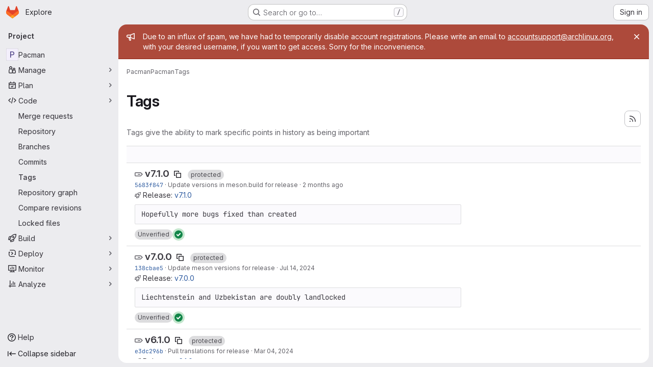

--- FILE ---
content_type: text/html; charset=utf-8
request_url: https://gitlab.archlinux.org/pacman/pacman/-/tags
body_size: 11156
content:







<!DOCTYPE html>
<html class="gl-system ui-gray with-top-bar with-header application-chrome page-with-panels with-gl-container-queries " lang="en">
<head prefix="og: http://ogp.me/ns#">
<meta charset="utf-8">
<meta content="IE=edge" http-equiv="X-UA-Compatible">
<meta content="width=device-width, initial-scale=1" name="viewport">
<title>Tags · Pacman / Pacman · GitLab</title>
<script>
//<![CDATA[
window.gon={};gon.api_version="v4";gon.default_avatar_url="https://gitlab.archlinux.org/assets/no_avatar-849f9c04a3a0d0cea2424ae97b27447dc64a7dbfae83c036c45b403392f0e8ba.png";gon.max_file_size=1000;gon.asset_host=null;gon.webpack_public_path="/assets/webpack/";gon.relative_url_root="";gon.user_color_mode="gl-system";gon.user_color_scheme="white";gon.markdown_surround_selection=null;gon.markdown_automatic_lists=null;gon.markdown_maintain_indentation=null;gon.math_rendering_limits_enabled=true;gon.allow_immediate_namespaces_deletion=true;gon.iframe_rendering_enabled=false;gon.iframe_rendering_allowlist=[];gon.recaptcha_api_server_url="https://www.recaptcha.net/recaptcha/api.js";gon.recaptcha_sitekey="";gon.gitlab_url="https://gitlab.archlinux.org";gon.promo_url="https://about.gitlab.com";gon.forum_url="https://forum.gitlab.com";gon.docs_url="https://docs.gitlab.com";gon.revision="1010a9b2b76";gon.feature_category="source_code_management";gon.gitlab_logo="/assets/gitlab_logo-2957169c8ef64c58616a1ac3f4fc626e8a35ce4eb3ed31bb0d873712f2a041a0.png";gon.secure=true;gon.sprite_icons="/assets/icons-dafe78f1f5f3f39844d40e6211b4b6b2b89533b96324c26e6ca12cfd6cf1b0ca.svg";gon.sprite_file_icons="/assets/file_icons/file_icons-90de312d3dbe794a19dee8aee171f184ff69ca9c9cf9fe37e8b254e84c3a1543.svg";gon.illustrations_path="/images/illustrations.svg";gon.emoji_sprites_css_path="/assets/emoji_sprites-bd26211944b9d072037ec97cb138f1a52cd03ef185cd38b8d1fcc963245199a1.css";gon.emoji_backend_version=4;gon.gridstack_css_path="/assets/lazy_bundles/gridstack-f42069e5c7b1542688660592b48f2cbd86e26b77030efd195d124dbd8fe64434.css";gon.test_env=false;gon.disable_animations=false;gon.suggested_label_colors={"#cc338b":"Magenta-pink","#dc143c":"Crimson","#c21e56":"Rose red","#cd5b45":"Dark coral","#ed9121":"Carrot orange","#eee600":"Titanium yellow","#009966":"Green-cyan","#8fbc8f":"Dark sea green","#6699cc":"Blue-gray","#e6e6fa":"Lavender","#9400d3":"Dark violet","#330066":"Deep violet","#36454f":"Charcoal grey","#808080":"Gray"};gon.first_day_of_week=1;gon.time_display_relative=true;gon.time_display_format=0;gon.ee=true;gon.jh=false;gon.dot_com=false;gon.uf_error_prefix="UF";gon.pat_prefix="glpat-";gon.keyboard_shortcuts_enabled=true;gon.broadcast_message_dismissal_path=null;gon.diagramsnet_url="https://embed.diagrams.net";gon.features={"uiForOrganizations":false,"organizationSwitching":false,"findAndReplace":false,"removeMonitorMetrics":true,"newProjectCreationForm":false,"workItemsClientSideBoards":false,"glqlWorkItems":true,"glqlAggregation":false,"glqlTypescript":false,"archiveGroup":false,"accessibleLoadingButton":false,"projectStudioEnabled":true,"advancedContextResolver":true,"duoUiNext":false,"agenticChatGa":true,"dapUseFoundationalFlowsSetting":true,"allowIframesInMarkdown":false};gon.roadmap_epics_limit=1000;gon.subscriptions_url="https://customers.gitlab.com";
//]]>
</script>

<script>
//<![CDATA[
const root = document.documentElement;
if (window.matchMedia('(prefers-color-scheme: dark)').matches) {
  root.classList.add('gl-dark');
}

window.matchMedia('(prefers-color-scheme: dark)').addEventListener('change', (e) => {
  if (e.matches) {
    root.classList.add('gl-dark');
  } else {
    root.classList.remove('gl-dark');
  }
});

//]]>
</script>




<meta content="light dark" name="color-scheme">
<link rel="stylesheet" href="/assets/application-abccfa37b0f17cedddf56895cec864ac4f135996a53749e184b6795ed8e8f38a.css" media="(prefers-color-scheme: light)" />
<link rel="stylesheet" href="/assets/application_dark-781abccc6b4b0c240f759a865fbe4122481d5684e558de337acd8f95da33428a.css" media="(prefers-color-scheme: dark)" />
<link rel="stylesheet" href="/assets/page_bundles/commit_description-9e7efe20f0cef17d0606edabfad0418e9eb224aaeaa2dae32c817060fa60abcc.css" /><link rel="stylesheet" href="/assets/page_bundles/work_items-af321897c3b1ae7c1f6f0cb993681211b837df7ec8e5ff59e3795fd08ab83a13.css" /><link rel="stylesheet" href="/assets/page_bundles/notes_shared-8f7a9513332533cc4a53b3be3d16e69570e82bc87b3f8913578eaeb0dce57e21.css" />
<link rel="stylesheet" href="/assets/tailwind_cqs-cfa5ad95f1919bde4c01925c1fccc6b9fe2b2d8d09292b9cea6682c16a488183.css" />


<link rel="stylesheet" href="/assets/fonts-deb7ad1d55ca77c0172d8538d53442af63604ff490c74acc2859db295c125bdb.css" />
<link rel="stylesheet" href="/assets/highlight/themes/white-c47e38e4a3eafd97b389c0f8eec06dce295f311cdc1c9e55073ea9406b8fe5b0.css" media="(prefers-color-scheme: light)" />
<link rel="stylesheet" href="/assets/highlight/themes/dark-8796b0549a7cd8fd6d2646619fa5840db4505d7031a76d5441a3cee1d12390d2.css" media="(prefers-color-scheme: dark)" />

<script src="/assets/webpack/runtime.33a07adf.bundle.js" defer="defer"></script>
<script src="/assets/webpack/main.27d230ec.chunk.js" defer="defer"></script>
<script src="/assets/webpack/tracker.85adcc5f.chunk.js" defer="defer"></script>
<script>
//<![CDATA[
window.snowplowOptions = {"namespace":"gl","hostname":"gitlab.archlinux.org:443","postPath":"/-/collect_events","forceSecureTracker":true,"appId":"gitlab_sm"};
gl = window.gl || {};
gl.snowplowStandardContext = {"schema":"iglu:com.gitlab/gitlab_standard/jsonschema/1-1-7","data":{"environment":"self-managed","source":"gitlab-rails","correlation_id":"01KF4A118DDZP8P3C4HYPQNWEY","extra":{},"user_id":null,"global_user_id":null,"user_type":null,"is_gitlab_team_member":null,"namespace_id":24,"ultimate_parent_namespace_id":24,"project_id":19637,"feature_enabled_by_namespace_ids":null,"realm":"self-managed","deployment_type":"self-managed","context_generated_at":"2026-01-16T21:05:21.856Z"}};
gl.snowplowPseudonymizedPageUrl = "https://gitlab.archlinux.org/namespace24/project19637/-/tags";
gl.maskedDefaultReferrerUrl = null;
gl.ga4MeasurementId = 'G-ENFH3X7M5Y';
gl.duoEvents = ["ai_question_category","perform_completion_worker","process_gitlab_duo_question","agent_platform_session_created","agent_platform_session_dropped","agent_platform_session_finished","agent_platform_session_resumed","agent_platform_session_started","agent_platform_session_stopped","ai_response_time","ci_repository_xray_artifact_created","cleanup_stuck_agent_platform_session","click_enable_ai_catalog_item_button","click_purchase_seats_button_group_duo_pro_home_page","code_suggestion_accepted_in_ide","code_suggestion_rejected_in_ide","code_suggestion_shown_in_ide","code_suggestions_connection_details_rate_limit_exceeded","code_suggestions_direct_access_rate_limit_exceeded","code_suggestions_rate_limit_exceeded","create_ai_catalog_item","create_ai_catalog_item_consumer","create_ai_self_hosted_model","default_answer","delete_ai_catalog_item","delete_ai_catalog_item_consumer","delete_ai_self_hosted_model","detected_high_comment_temperature","detected_repeated_high_comment_temperature","dismiss_sast_vulnerability_false_positive_analysis","encounter_duo_code_review_error_during_review","error_answer","excluded_files_from_duo_code_review","execute_llm_method","find_no_issues_duo_code_review_after_review","find_nothing_to_review_duo_code_review_on_mr","finish_duo_workflow_execution","finish_mcp_tool_call","forced_high_temperature_commenting","i_quickactions_q","include_repository_xray_data_into_code_generation_prompt","mention_gitlabduo_in_mr_comment","post_comment_duo_code_review_on_diff","process_gitlab_duo_slash_command","react_thumbs_down_on_duo_code_review_comment","react_thumbs_up_on_duo_code_review_comment","reported_sast_vulnerability_false_positive_analysis","request_ask_help","request_duo_chat_response","request_review_duo_code_review_on_mr_by_author","request_review_duo_code_review_on_mr_by_non_author","requested_comment_temperature","retry_duo_workflow_execution","start_duo_workflow_execution","start_mcp_tool_call","submit_gitlab_duo_question","tokens_per_embedding","tokens_per_user_request_prompt","tokens_per_user_request_response","trigger_ai_catalog_item","trigger_sast_vulnerability_fp_detection_workflow","troubleshoot_job","update_ai_catalog_item","update_ai_catalog_item_consumer","update_ai_self_hosted_model","update_model_selection_feature","update_self_hosted_ai_feature_to_vendored_model","view_ai_catalog_item","view_ai_catalog_item_index","view_ai_catalog_project_managed"];
gl.onlySendDuoEvents = true;


//]]>
</script>
<link rel="preload" href="/assets/application-abccfa37b0f17cedddf56895cec864ac4f135996a53749e184b6795ed8e8f38a.css" as="style" type="text/css">
<link rel="preload" href="/assets/highlight/themes/white-c47e38e4a3eafd97b389c0f8eec06dce295f311cdc1c9e55073ea9406b8fe5b0.css" as="style" type="text/css">




<script src="/assets/webpack/commons-pages.search.show-super_sidebar.38f249e1.chunk.js" defer="defer"></script>
<script src="/assets/webpack/super_sidebar.db941e69.chunk.js" defer="defer"></script>
<script src="/assets/webpack/commons-pages.groups-pages.groups.achievements-pages.groups.activity-pages.groups.analytics.ci_cd_an-8a40a427.9967ce8c.chunk.js" defer="defer"></script>
<script src="/assets/webpack/commons-pages.projects-pages.projects.activity-pages.projects.alert_management.details-pages.project-93b287cd.4f9ded23.chunk.js" defer="defer"></script>
<script src="/assets/webpack/pages.projects.tags.index.c5ed3b38.chunk.js" defer="defer"></script>

<meta content="object" property="og:type">
<meta content="GitLab" property="og:site_name">
<meta content="Tags · Pacman / Pacman · GitLab" property="og:title">
<meta content="Pacman - package management combining a simple binary package format with an easy-to-use build system." property="og:description">
<meta content="https://gitlab.archlinux.org/assets/twitter_card-570ddb06edf56a2312253c5872489847a0f385112ddbcd71ccfa1570febab5d2.jpg" property="og:image">
<meta content="64" property="og:image:width">
<meta content="64" property="og:image:height">
<meta content="https://gitlab.archlinux.org/pacman/pacman/-/tags" property="og:url">
<meta content="summary" property="twitter:card">
<meta content="Tags · Pacman / Pacman · GitLab" property="twitter:title">
<meta content="Pacman - package management combining a simple binary package format with an easy-to-use build system." property="twitter:description">
<meta content="https://gitlab.archlinux.org/assets/twitter_card-570ddb06edf56a2312253c5872489847a0f385112ddbcd71ccfa1570febab5d2.jpg" property="twitter:image">

<meta name="csrf-param" content="authenticity_token" />
<meta name="csrf-token" content="lS11h1eKYFFwlHsVf0__Tshlqjy_VVzUXuqUAcl8Uh8oflRE6-Qt7Xx42XaGfzNcbLmlvVZdKQlHGiQhfj07Qw" />
<meta name="csp-nonce" />
<meta name="action-cable-url" content="/-/cable" />
<link href="/-/manifest.json" rel="manifest">
<link rel="icon" type="image/png" href="/uploads/-/system/appearance/favicon/1/lol3.png" id="favicon" data-original-href="/uploads/-/system/appearance/favicon/1/lol3.png" />
<link rel="apple-touch-icon" type="image/x-icon" href="/uploads/-/system/appearance/pwa_icon/1/apple-touch-icon-144x144.png?width=192" />
<link rel="apple-touch-icon" type="image/x-icon" href="/uploads/-/system/appearance/pwa_icon/1/apple-touch-icon-144x144.png?width=192" sizes="192x192" />
<link rel="apple-touch-icon" type="image/x-icon" href="/uploads/-/system/appearance/pwa_icon/1/apple-touch-icon-144x144.png?width=512" sizes="512x512" />
<link href="/search/opensearch.xml" rel="search" title="Search GitLab" type="application/opensearchdescription+xml">
<link rel="alternate" type="application/atom+xml" title="Pacman tags" href="https://gitlab.archlinux.org/pacman/pacman/-/tags?format=atom" />




<meta content="Pacman - package management combining a simple binary package format with an easy-to-use build system." name="description">
<meta content="#ECECEF" media="(prefers-color-scheme: light)" name="theme-color">
<meta content="#232227" media="(prefers-color-scheme: dark)" name="theme-color">
</head>

<body class="tab-width-8 gl-browser-chrome gl-platform-mac " data-group="pacman" data-group-full-path="pacman" data-namespace-id="24" data-page="projects:tags:index" data-project="pacman" data-project-full-path="pacman/pacman" data-project-id="19637" data-project-studio-enabled="true">
<div id="js-tooltips-container"></div>

<script>
//<![CDATA[
gl = window.gl || {};
gl.client = {"isChrome":true,"isMac":true};


//]]>
</script>


<header class="super-topbar js-super-topbar"></header>
<div class="layout-page js-page-layout page-with-super-sidebar">
<script>
//<![CDATA[
const outer = document.createElement('div');
outer.style.visibility = 'hidden';
outer.style.overflow = 'scroll';
document.body.appendChild(outer);
const inner = document.createElement('div');
outer.appendChild(inner);
const scrollbarWidth = outer.offsetWidth - inner.offsetWidth;
outer.parentNode.removeChild(outer);
document.documentElement.style.setProperty('--scrollbar-width', `${scrollbarWidth}px`);

//]]>
</script><aside class="js-super-sidebar super-sidebar super-sidebar-loading" data-command-palette="{&quot;project_files_url&quot;:&quot;/pacman/pacman/-/files/master?format=json&quot;,&quot;project_blob_url&quot;:&quot;/pacman/pacman/-/blob/master&quot;}" data-force-desktop-expanded-sidebar="" data-is-saas="false" data-root-path="/" data-sidebar="{&quot;is_logged_in&quot;:false,&quot;compare_plans_url&quot;:&quot;https://about.gitlab.com/pricing&quot;,&quot;context_switcher_links&quot;:[{&quot;title&quot;:&quot;Explore&quot;,&quot;link&quot;:&quot;/explore&quot;,&quot;icon&quot;:&quot;compass&quot;}],&quot;current_menu_items&quot;:[{&quot;id&quot;:&quot;project_overview&quot;,&quot;title&quot;:&quot;Pacman&quot;,&quot;entity_id&quot;:19637,&quot;link&quot;:&quot;/pacman/pacman&quot;,&quot;link_classes&quot;:&quot;shortcuts-project&quot;,&quot;is_active&quot;:false},{&quot;id&quot;:&quot;manage_menu&quot;,&quot;title&quot;:&quot;Manage&quot;,&quot;icon&quot;:&quot;users&quot;,&quot;avatar_shape&quot;:&quot;rect&quot;,&quot;link&quot;:&quot;/pacman/pacman/activity&quot;,&quot;is_active&quot;:false,&quot;items&quot;:[{&quot;id&quot;:&quot;activity&quot;,&quot;title&quot;:&quot;Activity&quot;,&quot;link&quot;:&quot;/pacman/pacman/activity&quot;,&quot;link_classes&quot;:&quot;shortcuts-project-activity&quot;,&quot;is_active&quot;:false},{&quot;id&quot;:&quot;members&quot;,&quot;title&quot;:&quot;Members&quot;,&quot;link&quot;:&quot;/pacman/pacman/-/project_members&quot;,&quot;is_active&quot;:false},{&quot;id&quot;:&quot;labels&quot;,&quot;title&quot;:&quot;Labels&quot;,&quot;link&quot;:&quot;/pacman/pacman/-/labels&quot;,&quot;is_active&quot;:false}],&quot;separated&quot;:false},{&quot;id&quot;:&quot;plan_menu&quot;,&quot;title&quot;:&quot;Plan&quot;,&quot;icon&quot;:&quot;planning&quot;,&quot;avatar_shape&quot;:&quot;rect&quot;,&quot;link&quot;:&quot;/pacman/pacman/-/issues&quot;,&quot;is_active&quot;:false,&quot;items&quot;:[{&quot;id&quot;:&quot;project_issue_list&quot;,&quot;title&quot;:&quot;Issues&quot;,&quot;link&quot;:&quot;/pacman/pacman/-/issues&quot;,&quot;link_classes&quot;:&quot;shortcuts-issues has-sub-items&quot;,&quot;pill_count_field&quot;:&quot;openIssuesCount&quot;,&quot;pill_count_dynamic&quot;:false,&quot;is_active&quot;:false},{&quot;id&quot;:&quot;boards&quot;,&quot;title&quot;:&quot;Issue boards&quot;,&quot;link&quot;:&quot;/pacman/pacman/-/boards&quot;,&quot;link_classes&quot;:&quot;shortcuts-issue-boards&quot;,&quot;is_active&quot;:false},{&quot;id&quot;:&quot;milestones&quot;,&quot;title&quot;:&quot;Milestones&quot;,&quot;link&quot;:&quot;/pacman/pacman/-/milestones&quot;,&quot;is_active&quot;:false},{&quot;id&quot;:&quot;iterations&quot;,&quot;title&quot;:&quot;Iterations&quot;,&quot;link&quot;:&quot;/pacman/pacman/-/cadences&quot;,&quot;is_active&quot;:false},{&quot;id&quot;:&quot;project_wiki&quot;,&quot;title&quot;:&quot;Wiki&quot;,&quot;link&quot;:&quot;/pacman/pacman/-/wikis/home&quot;,&quot;link_classes&quot;:&quot;shortcuts-wiki&quot;,&quot;is_active&quot;:false}],&quot;separated&quot;:false},{&quot;id&quot;:&quot;code_menu&quot;,&quot;title&quot;:&quot;Code&quot;,&quot;icon&quot;:&quot;code&quot;,&quot;avatar_shape&quot;:&quot;rect&quot;,&quot;link&quot;:&quot;/pacman/pacman/-/merge_requests&quot;,&quot;is_active&quot;:true,&quot;items&quot;:[{&quot;id&quot;:&quot;project_merge_request_list&quot;,&quot;title&quot;:&quot;Merge requests&quot;,&quot;link&quot;:&quot;/pacman/pacman/-/merge_requests&quot;,&quot;link_classes&quot;:&quot;shortcuts-merge_requests&quot;,&quot;pill_count_field&quot;:&quot;openMergeRequestsCount&quot;,&quot;pill_count_dynamic&quot;:false,&quot;is_active&quot;:false},{&quot;id&quot;:&quot;files&quot;,&quot;title&quot;:&quot;Repository&quot;,&quot;link&quot;:&quot;/pacman/pacman/-/tree/master&quot;,&quot;link_classes&quot;:&quot;shortcuts-tree&quot;,&quot;is_active&quot;:false},{&quot;id&quot;:&quot;branches&quot;,&quot;title&quot;:&quot;Branches&quot;,&quot;link&quot;:&quot;/pacman/pacman/-/branches&quot;,&quot;is_active&quot;:false},{&quot;id&quot;:&quot;commits&quot;,&quot;title&quot;:&quot;Commits&quot;,&quot;link&quot;:&quot;/pacman/pacman/-/commits/master?ref_type=heads&quot;,&quot;link_classes&quot;:&quot;shortcuts-commits&quot;,&quot;is_active&quot;:false},{&quot;id&quot;:&quot;tags&quot;,&quot;title&quot;:&quot;Tags&quot;,&quot;link&quot;:&quot;/pacman/pacman/-/tags&quot;,&quot;is_active&quot;:true},{&quot;id&quot;:&quot;graphs&quot;,&quot;title&quot;:&quot;Repository graph&quot;,&quot;link&quot;:&quot;/pacman/pacman/-/network/master?ref_type=heads&quot;,&quot;link_classes&quot;:&quot;shortcuts-network&quot;,&quot;is_active&quot;:false},{&quot;id&quot;:&quot;compare&quot;,&quot;title&quot;:&quot;Compare revisions&quot;,&quot;link&quot;:&quot;/pacman/pacman/-/compare?from=master\u0026to=master&quot;,&quot;is_active&quot;:false},{&quot;id&quot;:&quot;file_locks&quot;,&quot;title&quot;:&quot;Locked files&quot;,&quot;link&quot;:&quot;/pacman/pacman/path_locks&quot;,&quot;is_active&quot;:false}],&quot;separated&quot;:false},{&quot;id&quot;:&quot;build_menu&quot;,&quot;title&quot;:&quot;Build&quot;,&quot;icon&quot;:&quot;rocket&quot;,&quot;avatar_shape&quot;:&quot;rect&quot;,&quot;link&quot;:&quot;/pacman/pacman/-/pipelines&quot;,&quot;is_active&quot;:false,&quot;items&quot;:[{&quot;id&quot;:&quot;pipelines&quot;,&quot;title&quot;:&quot;Pipelines&quot;,&quot;link&quot;:&quot;/pacman/pacman/-/pipelines&quot;,&quot;link_classes&quot;:&quot;shortcuts-pipelines&quot;,&quot;is_active&quot;:false},{&quot;id&quot;:&quot;jobs&quot;,&quot;title&quot;:&quot;Jobs&quot;,&quot;link&quot;:&quot;/pacman/pacman/-/jobs&quot;,&quot;link_classes&quot;:&quot;shortcuts-builds&quot;,&quot;is_active&quot;:false},{&quot;id&quot;:&quot;pipeline_schedules&quot;,&quot;title&quot;:&quot;Pipeline schedules&quot;,&quot;link&quot;:&quot;/pacman/pacman/-/pipeline_schedules&quot;,&quot;link_classes&quot;:&quot;shortcuts-builds&quot;,&quot;is_active&quot;:false},{&quot;id&quot;:&quot;test_cases&quot;,&quot;title&quot;:&quot;Test cases&quot;,&quot;link&quot;:&quot;/pacman/pacman/-/quality/test_cases&quot;,&quot;link_classes&quot;:&quot;shortcuts-test-cases&quot;,&quot;is_active&quot;:false},{&quot;id&quot;:&quot;artifacts&quot;,&quot;title&quot;:&quot;Artifacts&quot;,&quot;link&quot;:&quot;/pacman/pacman/-/artifacts&quot;,&quot;link_classes&quot;:&quot;shortcuts-builds&quot;,&quot;is_active&quot;:false}],&quot;separated&quot;:false},{&quot;id&quot;:&quot;deploy_menu&quot;,&quot;title&quot;:&quot;Deploy&quot;,&quot;icon&quot;:&quot;deployments&quot;,&quot;avatar_shape&quot;:&quot;rect&quot;,&quot;link&quot;:&quot;/pacman/pacman/-/releases&quot;,&quot;is_active&quot;:false,&quot;items&quot;:[{&quot;id&quot;:&quot;releases&quot;,&quot;title&quot;:&quot;Releases&quot;,&quot;link&quot;:&quot;/pacman/pacman/-/releases&quot;,&quot;link_classes&quot;:&quot;shortcuts-deployments-releases&quot;,&quot;is_active&quot;:false},{&quot;id&quot;:&quot;model_registry&quot;,&quot;title&quot;:&quot;Model registry&quot;,&quot;link&quot;:&quot;/pacman/pacman/-/ml/models&quot;,&quot;is_active&quot;:false}],&quot;separated&quot;:false},{&quot;id&quot;:&quot;monitor_menu&quot;,&quot;title&quot;:&quot;Monitor&quot;,&quot;icon&quot;:&quot;monitor&quot;,&quot;avatar_shape&quot;:&quot;rect&quot;,&quot;link&quot;:&quot;/pacman/pacman/-/issues/service_desk&quot;,&quot;is_active&quot;:false,&quot;items&quot;:[{&quot;id&quot;:&quot;service_desk&quot;,&quot;title&quot;:&quot;Service Desk&quot;,&quot;link&quot;:&quot;/pacman/pacman/-/issues/service_desk&quot;,&quot;is_active&quot;:false}],&quot;separated&quot;:false},{&quot;id&quot;:&quot;analyze_menu&quot;,&quot;title&quot;:&quot;Analyze&quot;,&quot;icon&quot;:&quot;chart&quot;,&quot;avatar_shape&quot;:&quot;rect&quot;,&quot;link&quot;:&quot;/pacman/pacman/-/ml/experiments&quot;,&quot;is_active&quot;:false,&quot;items&quot;:[{&quot;id&quot;:&quot;model_experiments&quot;,&quot;title&quot;:&quot;Model experiments&quot;,&quot;link&quot;:&quot;/pacman/pacman/-/ml/experiments&quot;,&quot;is_active&quot;:false}],&quot;separated&quot;:false}],&quot;current_context_header&quot;:&quot;Project&quot;,&quot;university_path&quot;:&quot;https://university.gitlab.com&quot;,&quot;support_path&quot;:&quot;https://about.gitlab.com/get-help/&quot;,&quot;docs_path&quot;:&quot;/help/docs&quot;,&quot;display_whats_new&quot;:false,&quot;show_version_check&quot;:null,&quot;search&quot;:{&quot;search_path&quot;:&quot;/search&quot;,&quot;issues_path&quot;:&quot;/dashboard/issues&quot;,&quot;mr_path&quot;:&quot;/dashboard/merge_requests&quot;,&quot;autocomplete_path&quot;:&quot;/search/autocomplete&quot;,&quot;settings_path&quot;:&quot;/search/settings&quot;,&quot;search_context&quot;:{&quot;group&quot;:{&quot;id&quot;:24,&quot;name&quot;:&quot;Pacman&quot;,&quot;full_name&quot;:&quot;Pacman&quot;},&quot;group_metadata&quot;:{&quot;issues_path&quot;:&quot;/groups/pacman/-/issues&quot;,&quot;mr_path&quot;:&quot;/groups/pacman/-/merge_requests&quot;},&quot;project&quot;:{&quot;id&quot;:19637,&quot;name&quot;:&quot;Pacman&quot;},&quot;project_metadata&quot;:{&quot;mr_path&quot;:&quot;/pacman/pacman/-/merge_requests&quot;,&quot;issues_path&quot;:&quot;/pacman/pacman/-/issues&quot;},&quot;code_search&quot;:true,&quot;scope&quot;:null,&quot;for_snippets&quot;:null}},&quot;panel_type&quot;:&quot;project&quot;,&quot;shortcut_links&quot;:[{&quot;title&quot;:&quot;Snippets&quot;,&quot;href&quot;:&quot;/explore/snippets&quot;,&quot;css_class&quot;:&quot;dashboard-shortcuts-snippets&quot;},{&quot;title&quot;:&quot;Groups&quot;,&quot;href&quot;:&quot;/explore/groups&quot;,&quot;css_class&quot;:&quot;dashboard-shortcuts-groups&quot;},{&quot;title&quot;:&quot;Projects&quot;,&quot;href&quot;:&quot;/explore/projects/starred&quot;,&quot;css_class&quot;:&quot;dashboard-shortcuts-projects&quot;}],&quot;terms&quot;:null,&quot;sign_in_visible&quot;:&quot;true&quot;,&quot;allow_signup&quot;:&quot;false&quot;,&quot;new_user_registration_path&quot;:&quot;/users/sign_up&quot;,&quot;sign_in_path&quot;:&quot;/users/sign_in?redirect_to_referer=yes&quot;}"></aside>


<div class="panels-container gl-flex gl-gap-3">
<div class="content-panels gl-flex-1 gl-w-full gl-flex gl-gap-3 gl-relative js-content-panels gl-@container/content-panels">
<div class="js-static-panel static-panel content-wrapper gl-relative paneled-view gl-flex-1 gl-overflow-y-auto gl-bg-default" id="static-panel-portal">
<div class="panel-header">
<div class="broadcast-wrapper">

<div class="gl-broadcast-message banner js-broadcast-notification-1 light-red" data-broadcast-banner data-testid="banner-broadcast-message" role="alert">
<div class="gl-broadcast-message-content">
<div class="gl-broadcast-message-icon">
<svg class="s16" data-testid="bullhorn-icon"><use href="/assets/icons-dafe78f1f5f3f39844d40e6211b4b6b2b89533b96324c26e6ca12cfd6cf1b0ca.svg#bullhorn"></use></svg>
</div>
<div class="gl-broadcast-message-text">
<h2 class="gl-sr-only">Admin message</h2>
<p>Due to an influx of spam, we have had to temporarily disable account registrations. Please write an email to <a href="mailto:accountsupport@archlinux.org">accountsupport@archlinux.org</a>, with your desired username, if you want to get access. Sorry for the inconvenience.</p>
</div>
</div>
<button class="gl-button btn btn-icon btn-sm btn-default btn-default-tertiary gl-broadcast-message-dismiss js-dismiss-current-broadcast-notification" aria-label="Close" data-id="1" data-expire-date="2026-08-28T17:11:54Z" data-cookie-key="hide_broadcast_message_1" type="button"><svg class="s16 gl-icon gl-button-icon " data-testid="close-icon"><use href="/assets/icons-dafe78f1f5f3f39844d40e6211b4b6b2b89533b96324c26e6ca12cfd6cf1b0ca.svg#close"></use></svg>

</button>
</div>




</div>
<div class="top-bar-fixed container-fluid gl-rounded-t-lg gl-sticky gl-top-0 gl-left-0 gl-mx-0 gl-w-full" data-testid="top-bar">
<div class="top-bar-container gl-flex gl-items-center gl-gap-2">
<div class="gl-grow gl-basis-0 gl-flex gl-items-center gl-justify-start gl-gap-3">
<script type="application/ld+json">
{"@context":"https://schema.org","@type":"BreadcrumbList","itemListElement":[{"@type":"ListItem","position":1,"name":"Pacman","item":"https://gitlab.archlinux.org/pacman"},{"@type":"ListItem","position":2,"name":"Pacman","item":"https://gitlab.archlinux.org/pacman/pacman"},{"@type":"ListItem","position":3,"name":"Tags","item":"https://gitlab.archlinux.org/pacman/pacman/-/tags"}]}


</script>
<div data-testid="breadcrumb-links" id="js-vue-page-breadcrumbs-wrapper">
<div data-breadcrumbs-json="[{&quot;text&quot;:&quot;Pacman&quot;,&quot;href&quot;:&quot;/pacman&quot;,&quot;avatarPath&quot;:null},{&quot;text&quot;:&quot;Pacman&quot;,&quot;href&quot;:&quot;/pacman/pacman&quot;,&quot;avatarPath&quot;:null},{&quot;text&quot;:&quot;Tags&quot;,&quot;href&quot;:&quot;/pacman/pacman/-/tags&quot;,&quot;avatarPath&quot;:null}]" id="js-vue-page-breadcrumbs"></div>
<div id="js-injected-page-breadcrumbs"></div>
<div id="js-page-breadcrumbs-extra"></div>
</div>


<div id="js-work-item-feedback"></div>

</div>

</div>
</div>

</div>
<div class="panel-content">
<div class="panel-content-inner js-static-panel-inner">
<div class="alert-wrapper alert-wrapper-top-space gl-flex gl-flex-col gl-gap-3 container-fluid container-limited">






























</div>

<div class="container-fluid container-limited project-highlight-puc">
<main class="content gl-@container/panel gl-pb-3" id="content-body" itemscope itemtype="http://schema.org/SoftwareSourceCode">
<div id="js-drawer-container"></div>
<div class="flash-container flash-container-page sticky" data-testid="flash-container">
<div id="js-global-alerts"></div>
</div>








<header class="gl-flex gl-flex-wrap gl-items-center gl-justify-between gl-gap-y-3 gl-my-5">
<div class="gl-flex gl-flex-wrap gl-justify-between gl-gap-x-5 gl-gap-y-3 gl-w-full @md/panel:gl-flex-nowrap">
<h1 class="gl-heading-1 !gl-m-0" data-testid="page-heading">
Tags
</h1>
<div class="page-heading-actions gl-self-start gl-flex gl-flex-wrap gl-items-center gl-gap-3 gl-w-full gl-shrink-0 @sm/panel:gl-w-auto @md/panel:gl-mt-1 @lg/panel:gl-mt-2" data-testid="page-heading-actions">
<a title="Tags feed" class="gl-button btn btn-icon btn-md btn-default has-tooltip gl-ml-auto" href="/pacman/pacman/-/tags?format=atom"><svg class="s16 gl-icon gl-button-icon " data-testid="rss-icon"><use href="/assets/icons-dafe78f1f5f3f39844d40e6211b4b6b2b89533b96324c26e6ca12cfd6cf1b0ca.svg#rss"></use></svg>

</a>

</div>
</div>
<div class="gl-w-full gl-text-subtle" data-testid="page-heading-description">
Tags give the ability to mark specific points in history as being important
</div>
</header>
<div class="row-content-block">
<div data-filter-tags-path="/pacman/pacman/-/tags?sort=updated_desc" id="js-tags-sort-dropdown"></div>
</div>

<ul class="flex-list content-list">
<li class="gl-justify-between @md/panel:!gl-flex !gl-items-start !gl-px-5" data-testid="tag-row">
<div class="gl-flex-auto">
<h2 class="gl-inline gl-m-0 gl-font-bold gl-text-size-h2">
<svg class="s16 gl-fill-icon-subtle" data-testid="tag-icon"><use href="/assets/icons-dafe78f1f5f3f39844d40e6211b4b6b2b89533b96324c26e6ca12cfd6cf1b0ca.svg#tag"></use></svg>
<a href="/pacman/pacman/-/tags/v7.1.0">v7.1.0</a>
<button class="gl-button btn btn-icon btn-sm btn-default btn-default-tertiary " title="Copy tag name" aria-label="Copy tag name" aria-live="polite" data-toggle="tooltip" data-placement="bottom" data-container="body" data-html="true" data-clipboard-text="v7.1.0" type="button"><svg class="s16 gl-icon gl-button-icon " data-testid="copy-to-clipboard-icon"><use href="/assets/icons-dafe78f1f5f3f39844d40e6211b4b6b2b89533b96324c26e6ca12cfd6cf1b0ca.svg#copy-to-clipboard"></use></svg>

</button>
</h2>
<span class="gl-badge badge badge-pill badge-neutral gl-ml-2"><span class="gl-badge-content">protected</span></span>
<div class="gl-truncate">
<div class="branch-commit gl-text-sm gl-text-subtle gl-truncate">
<a class="commit-sha" href="/pacman/pacman/-/commit/5683f8477a0afcc6b331766175a83445b2dcfe89">5683f847</a>
&middot;
<span>
<a class="commit-row-message !gl-text-subtle" href="/pacman/pacman/-/commit/5683f8477a0afcc6b331766175a83445b2dcfe89">Update versions in meson.build for release</a>
</span>
&middot;
<span class="gl-text-subtle"><time class="js-timeago" title="Nov 1, 2025 11:05am" datetime="2025-11-01T11:05:29Z" tabindex="0" aria-label="Nov 1, 2025 11:05am" data-toggle="tooltip" data-placement="top" data-container="body">Nov 01, 2025</time></span>
</div>

</div>
<span>
<svg class="s12 gl-fill-icon-subtle" data-testid="rocket-icon"><use href="/assets/icons-dafe78f1f5f3f39844d40e6211b4b6b2b89533b96324c26e6ca12cfd6cf1b0ca.svg#rocket"></use></svg>
Release:
<a class="!gl-text-link" data-testid="release-link" href="/pacman/pacman/-/releases/v7.1.0">v7.1.0</a>
</span>

<pre class="wrap gl-mt-3 gl-max-w-80">Hopefully more bugs fixed than created
</pre>
</div>
<div class="gl-grow-0 gl-shrink-0 gl-flex gl-flex-row gl-items-center gl-gap-3 gl-mt-2">
<a class="gl-badge badge badge-pill badge-neutral signature-badge gl-inline-flex gl-align-middle" data-content="Unsupported signature
" data-html="true" data-placement="bottom" data-title="&lt;div class=&quot;signature-popover&quot;&gt;
&lt;div&gt;
&lt;strong&gt;
Unverified signature
&lt;/strong&gt;
&lt;p class=&quot;gl-my-3&quot;&gt;
This commit was signed with an unverified signature.
&lt;/p&gt;
&lt;/div&gt;
&lt;/div&gt;
" data-toggle="popover" data-triggers="click blur" href="#" role="button" tabindex="0"><span class="gl-badge-content">Unverified</span></a>



<a href="/pacman/pacman/-/pipelines/150849" class="ci-icon ci-icon-variant-success gl-inline-flex gl-items-center gl-text-sm" title="Pipeline: passed" data-toggle="tooltip" data-placement="left" data-container="body" data-testid="ci-icon"><span class="ci-icon-gl-icon-wrapper"><svg class="s24 gl-icon" data-testid="status_success_borderless-icon"><use href="/assets/icons-dafe78f1f5f3f39844d40e6211b4b6b2b89533b96324c26e6ca12cfd6cf1b0ca.svg#status_success_borderless"></use></svg></span></a>

<div class="js-source-code-dropdown" data-css-class="" data-download-artifacts="[]" data-download-links="[{&quot;text&quot;:&quot;zip&quot;,&quot;path&quot;:&quot;/pacman/pacman/-/archive/v7.1.0/pacman-v7.1.0.zip?ref_type=tags&quot;},{&quot;text&quot;:&quot;tar.gz&quot;,&quot;path&quot;:&quot;/pacman/pacman/-/archive/v7.1.0/pacman-v7.1.0.tar.gz?ref_type=tags&quot;},{&quot;text&quot;:&quot;tar.bz2&quot;,&quot;path&quot;:&quot;/pacman/pacman/-/archive/v7.1.0/pacman-v7.1.0.tar.bz2?ref_type=tags&quot;},{&quot;text&quot;:&quot;tar&quot;,&quot;path&quot;:&quot;/pacman/pacman/-/archive/v7.1.0/pacman-v7.1.0.tar?ref_type=tags&quot;}]"></div>

</div>
</li>
<li class="gl-justify-between @md/panel:!gl-flex !gl-items-start !gl-px-5" data-testid="tag-row">
<div class="gl-flex-auto">
<h2 class="gl-inline gl-m-0 gl-font-bold gl-text-size-h2">
<svg class="s16 gl-fill-icon-subtle" data-testid="tag-icon"><use href="/assets/icons-dafe78f1f5f3f39844d40e6211b4b6b2b89533b96324c26e6ca12cfd6cf1b0ca.svg#tag"></use></svg>
<a href="/pacman/pacman/-/tags/v7.0.0">v7.0.0</a>
<button class="gl-button btn btn-icon btn-sm btn-default btn-default-tertiary " title="Copy tag name" aria-label="Copy tag name" aria-live="polite" data-toggle="tooltip" data-placement="bottom" data-container="body" data-html="true" data-clipboard-text="v7.0.0" type="button"><svg class="s16 gl-icon gl-button-icon " data-testid="copy-to-clipboard-icon"><use href="/assets/icons-dafe78f1f5f3f39844d40e6211b4b6b2b89533b96324c26e6ca12cfd6cf1b0ca.svg#copy-to-clipboard"></use></svg>

</button>
</h2>
<span class="gl-badge badge badge-pill badge-neutral gl-ml-2"><span class="gl-badge-content">protected</span></span>
<div class="gl-truncate">
<div class="branch-commit gl-text-sm gl-text-subtle gl-truncate">
<a class="commit-sha" href="/pacman/pacman/-/commit/138cbae58448b7fde90335526add3029875784ee">138cbae5</a>
&middot;
<span>
<a class="commit-row-message !gl-text-subtle" href="/pacman/pacman/-/commit/138cbae58448b7fde90335526add3029875784ee">Update meson versions for release</a>
</span>
&middot;
<span class="gl-text-subtle"><time class="js-timeago" title="Jul 14, 2024 9:11am" datetime="2024-07-14T09:11:18Z" tabindex="0" aria-label="Jul 14, 2024 9:11am" data-toggle="tooltip" data-placement="top" data-container="body">Jul 14, 2024</time></span>
</div>

</div>
<span>
<svg class="s12 gl-fill-icon-subtle" data-testid="rocket-icon"><use href="/assets/icons-dafe78f1f5f3f39844d40e6211b4b6b2b89533b96324c26e6ca12cfd6cf1b0ca.svg#rocket"></use></svg>
Release:
<a class="!gl-text-link" data-testid="release-link" href="/pacman/pacman/-/releases/v7.0.0">v7.0.0</a>
</span>

<pre class="wrap gl-mt-3 gl-max-w-80">Liechtenstein and Uzbekistan are doubly landlocked
</pre>
</div>
<div class="gl-grow-0 gl-shrink-0 gl-flex gl-flex-row gl-items-center gl-gap-3 gl-mt-2">
<a class="gl-badge badge badge-pill badge-neutral signature-badge gl-inline-flex gl-align-middle" data-content="Unsupported signature
" data-html="true" data-placement="bottom" data-title="&lt;div class=&quot;signature-popover&quot;&gt;
&lt;div&gt;
&lt;strong&gt;
Unverified signature
&lt;/strong&gt;
&lt;p class=&quot;gl-my-3&quot;&gt;
This commit was signed with an unverified signature.
&lt;/p&gt;
&lt;/div&gt;
&lt;/div&gt;
" data-toggle="popover" data-triggers="click blur" href="#" role="button" tabindex="0"><span class="gl-badge-content">Unverified</span></a>



<a href="/pacman/pacman/-/pipelines/102490" class="ci-icon ci-icon-variant-success gl-inline-flex gl-items-center gl-text-sm" title="Pipeline: passed" data-toggle="tooltip" data-placement="left" data-container="body" data-testid="ci-icon"><span class="ci-icon-gl-icon-wrapper"><svg class="s24 gl-icon" data-testid="status_success_borderless-icon"><use href="/assets/icons-dafe78f1f5f3f39844d40e6211b4b6b2b89533b96324c26e6ca12cfd6cf1b0ca.svg#status_success_borderless"></use></svg></span></a>

<div class="js-source-code-dropdown" data-css-class="" data-download-artifacts="[]" data-download-links="[{&quot;text&quot;:&quot;zip&quot;,&quot;path&quot;:&quot;/pacman/pacman/-/archive/v7.0.0/pacman-v7.0.0.zip?ref_type=tags&quot;},{&quot;text&quot;:&quot;tar.gz&quot;,&quot;path&quot;:&quot;/pacman/pacman/-/archive/v7.0.0/pacman-v7.0.0.tar.gz?ref_type=tags&quot;},{&quot;text&quot;:&quot;tar.bz2&quot;,&quot;path&quot;:&quot;/pacman/pacman/-/archive/v7.0.0/pacman-v7.0.0.tar.bz2?ref_type=tags&quot;},{&quot;text&quot;:&quot;tar&quot;,&quot;path&quot;:&quot;/pacman/pacman/-/archive/v7.0.0/pacman-v7.0.0.tar?ref_type=tags&quot;}]"></div>

</div>
</li>
<li class="gl-justify-between @md/panel:!gl-flex !gl-items-start !gl-px-5" data-testid="tag-row">
<div class="gl-flex-auto">
<h2 class="gl-inline gl-m-0 gl-font-bold gl-text-size-h2">
<svg class="s16 gl-fill-icon-subtle" data-testid="tag-icon"><use href="/assets/icons-dafe78f1f5f3f39844d40e6211b4b6b2b89533b96324c26e6ca12cfd6cf1b0ca.svg#tag"></use></svg>
<a href="/pacman/pacman/-/tags/v6.1.0">v6.1.0</a>
<button class="gl-button btn btn-icon btn-sm btn-default btn-default-tertiary " title="Copy tag name" aria-label="Copy tag name" aria-live="polite" data-toggle="tooltip" data-placement="bottom" data-container="body" data-html="true" data-clipboard-text="v6.1.0" type="button"><svg class="s16 gl-icon gl-button-icon " data-testid="copy-to-clipboard-icon"><use href="/assets/icons-dafe78f1f5f3f39844d40e6211b4b6b2b89533b96324c26e6ca12cfd6cf1b0ca.svg#copy-to-clipboard"></use></svg>

</button>
</h2>
<span class="gl-badge badge badge-pill badge-neutral gl-ml-2"><span class="gl-badge-content">protected</span></span>
<div class="gl-truncate">
<div class="branch-commit gl-text-sm gl-text-subtle gl-truncate">
<a class="commit-sha" href="/pacman/pacman/-/commit/e3dc296ba35d5039775c6e53decc7296b3bce396">e3dc296b</a>
&middot;
<span>
<a class="commit-row-message !gl-text-subtle" href="/pacman/pacman/-/commit/e3dc296ba35d5039775c6e53decc7296b3bce396">Pull translations for release</a>
</span>
&middot;
<span class="gl-text-subtle"><time class="js-timeago" title="Mar 4, 2024 3:07am" datetime="2024-03-04T03:07:58Z" tabindex="0" aria-label="Mar 4, 2024 3:07am" data-toggle="tooltip" data-placement="top" data-container="body">Mar 04, 2024</time></span>
</div>

</div>
<span>
<svg class="s12 gl-fill-icon-subtle" data-testid="rocket-icon"><use href="/assets/icons-dafe78f1f5f3f39844d40e6211b4b6b2b89533b96324c26e6ca12cfd6cf1b0ca.svg#rocket"></use></svg>
Release:
<a class="!gl-text-link" data-testid="release-link" href="/pacman/pacman/-/releases/v6.1.0">v6.1.0</a>
</span>

<pre class="wrap gl-mt-3 gl-max-w-80">It has been a while...
</pre>
</div>
<div class="gl-grow-0 gl-shrink-0 gl-flex gl-flex-row gl-items-center gl-gap-3 gl-mt-2">
<a class="gl-badge badge badge-pill badge-neutral signature-badge gl-inline-flex gl-align-middle" data-content="Unsupported signature
" data-html="true" data-placement="bottom" data-title="&lt;div class=&quot;signature-popover&quot;&gt;
&lt;div&gt;
&lt;strong&gt;
Unverified signature
&lt;/strong&gt;
&lt;p class=&quot;gl-my-3&quot;&gt;
This commit was signed with an unverified signature.
&lt;/p&gt;
&lt;/div&gt;
&lt;/div&gt;
" data-toggle="popover" data-triggers="click blur" href="#" role="button" tabindex="0"><span class="gl-badge-content">Unverified</span></a>



<a href="/pacman/pacman/-/pipelines/93092" class="ci-icon ci-icon-variant-success gl-inline-flex gl-items-center gl-text-sm" title="Pipeline: passed" data-toggle="tooltip" data-placement="left" data-container="body" data-testid="ci-icon"><span class="ci-icon-gl-icon-wrapper"><svg class="s24 gl-icon" data-testid="status_success_borderless-icon"><use href="/assets/icons-dafe78f1f5f3f39844d40e6211b4b6b2b89533b96324c26e6ca12cfd6cf1b0ca.svg#status_success_borderless"></use></svg></span></a>

<div class="js-source-code-dropdown" data-css-class="" data-download-artifacts="[]" data-download-links="[{&quot;text&quot;:&quot;zip&quot;,&quot;path&quot;:&quot;/pacman/pacman/-/archive/v6.1.0/pacman-v6.1.0.zip?ref_type=tags&quot;},{&quot;text&quot;:&quot;tar.gz&quot;,&quot;path&quot;:&quot;/pacman/pacman/-/archive/v6.1.0/pacman-v6.1.0.tar.gz?ref_type=tags&quot;},{&quot;text&quot;:&quot;tar.bz2&quot;,&quot;path&quot;:&quot;/pacman/pacman/-/archive/v6.1.0/pacman-v6.1.0.tar.bz2?ref_type=tags&quot;},{&quot;text&quot;:&quot;tar&quot;,&quot;path&quot;:&quot;/pacman/pacman/-/archive/v6.1.0/pacman-v6.1.0.tar?ref_type=tags&quot;}]"></div>

</div>
</li>
<li class="gl-justify-between @md/panel:!gl-flex !gl-items-start !gl-px-5" data-testid="tag-row">
<div class="gl-flex-auto">
<h2 class="gl-inline gl-m-0 gl-font-bold gl-text-size-h2">
<svg class="s16 gl-fill-icon-subtle" data-testid="tag-icon"><use href="/assets/icons-dafe78f1f5f3f39844d40e6211b4b6b2b89533b96324c26e6ca12cfd6cf1b0ca.svg#tag"></use></svg>
<a href="/pacman/pacman/-/tags/v6.0.2">v6.0.2</a>
<button class="gl-button btn btn-icon btn-sm btn-default btn-default-tertiary " title="Copy tag name" aria-label="Copy tag name" aria-live="polite" data-toggle="tooltip" data-placement="bottom" data-container="body" data-html="true" data-clipboard-text="v6.0.2" type="button"><svg class="s16 gl-icon gl-button-icon " data-testid="copy-to-clipboard-icon"><use href="/assets/icons-dafe78f1f5f3f39844d40e6211b4b6b2b89533b96324c26e6ca12cfd6cf1b0ca.svg#copy-to-clipboard"></use></svg>

</button>
</h2>
<span class="gl-badge badge badge-pill badge-neutral gl-ml-2"><span class="gl-badge-content">protected</span></span>
<div class="gl-truncate">
<div class="branch-commit gl-text-sm gl-text-subtle gl-truncate">
<a class="commit-sha" href="/pacman/pacman/-/commit/c2d4568d35173f92c17b6b93222bc101a63c9928">c2d4568d</a>
&middot;
<span>
<a class="commit-row-message !gl-text-subtle" href="/pacman/pacman/-/commit/c2d4568d35173f92c17b6b93222bc101a63c9928">Release v6.0.2</a>
</span>
&middot;
<span class="gl-text-subtle"><time class="js-timeago" title="Oct 3, 2022 2:52am" datetime="2022-10-03T02:52:04Z" tabindex="0" aria-label="Oct 3, 2022 2:52am" data-toggle="tooltip" data-placement="top" data-container="body">Oct 03, 2022</time></span>
</div>

</div>
<pre class="wrap gl-mt-3 gl-max-w-80">Mostly debug and WKD fixes
</pre>
</div>
<div class="gl-grow-0 gl-shrink-0 gl-flex gl-flex-row gl-items-center gl-gap-3 gl-mt-2">
<a class="gl-badge badge badge-pill badge-neutral signature-badge gl-inline-flex gl-align-middle" data-content="Unsupported signature
" data-html="true" data-placement="bottom" data-title="&lt;div class=&quot;signature-popover&quot;&gt;
&lt;div&gt;
&lt;strong&gt;
Unverified signature
&lt;/strong&gt;
&lt;p class=&quot;gl-my-3&quot;&gt;
This commit was signed with an unverified signature.
&lt;/p&gt;
&lt;/div&gt;
&lt;/div&gt;
" data-toggle="popover" data-triggers="click blur" href="#" role="button" tabindex="0"><span class="gl-badge-content">Unverified</span></a>



<a href="/pacman/pacman/-/pipelines/32204" class="ci-icon ci-icon-variant-success gl-inline-flex gl-items-center gl-text-sm" title="Pipeline: passed" data-toggle="tooltip" data-placement="left" data-container="body" data-testid="ci-icon"><span class="ci-icon-gl-icon-wrapper"><svg class="s24 gl-icon" data-testid="status_success_borderless-icon"><use href="/assets/icons-dafe78f1f5f3f39844d40e6211b4b6b2b89533b96324c26e6ca12cfd6cf1b0ca.svg#status_success_borderless"></use></svg></span></a>

<div class="js-source-code-dropdown" data-css-class="" data-download-artifacts="[]" data-download-links="[{&quot;text&quot;:&quot;zip&quot;,&quot;path&quot;:&quot;/pacman/pacman/-/archive/v6.0.2/pacman-v6.0.2.zip?ref_type=tags&quot;},{&quot;text&quot;:&quot;tar.gz&quot;,&quot;path&quot;:&quot;/pacman/pacman/-/archive/v6.0.2/pacman-v6.0.2.tar.gz?ref_type=tags&quot;},{&quot;text&quot;:&quot;tar.bz2&quot;,&quot;path&quot;:&quot;/pacman/pacman/-/archive/v6.0.2/pacman-v6.0.2.tar.bz2?ref_type=tags&quot;},{&quot;text&quot;:&quot;tar&quot;,&quot;path&quot;:&quot;/pacman/pacman/-/archive/v6.0.2/pacman-v6.0.2.tar?ref_type=tags&quot;}]"></div>

</div>
</li>
<li class="gl-justify-between @md/panel:!gl-flex !gl-items-start !gl-px-5" data-testid="tag-row">
<div class="gl-flex-auto">
<h2 class="gl-inline gl-m-0 gl-font-bold gl-text-size-h2">
<svg class="s16 gl-fill-icon-subtle" data-testid="tag-icon"><use href="/assets/icons-dafe78f1f5f3f39844d40e6211b4b6b2b89533b96324c26e6ca12cfd6cf1b0ca.svg#tag"></use></svg>
<a href="/pacman/pacman/-/tags/v6.0.1">v6.0.1</a>
<button class="gl-button btn btn-icon btn-sm btn-default btn-default-tertiary " title="Copy tag name" aria-label="Copy tag name" aria-live="polite" data-toggle="tooltip" data-placement="bottom" data-container="body" data-html="true" data-clipboard-text="v6.0.1" type="button"><svg class="s16 gl-icon gl-button-icon " data-testid="copy-to-clipboard-icon"><use href="/assets/icons-dafe78f1f5f3f39844d40e6211b4b6b2b89533b96324c26e6ca12cfd6cf1b0ca.svg#copy-to-clipboard"></use></svg>

</button>
</h2>
<span class="gl-badge badge badge-pill badge-neutral gl-ml-2"><span class="gl-badge-content">protected</span></span>
<div class="gl-truncate">
<div class="branch-commit gl-text-sm gl-text-subtle gl-truncate">
<a class="commit-sha" href="/pacman/pacman/-/commit/0a6fecd07271a54d9009ea7204c0e6288a44212b">0a6fecd0</a>
&middot;
<span>
<a class="commit-row-message !gl-text-subtle" href="/pacman/pacman/-/commit/0a6fecd07271a54d9009ea7204c0e6288a44212b">Release pacman-6.0.1</a>
</span>
&middot;
<span class="gl-text-subtle"><time class="js-timeago" title="Sep 4, 2021 9:36am" datetime="2021-09-04T09:36:22Z" tabindex="0" aria-label="Sep 4, 2021 9:36am" data-toggle="tooltip" data-placement="top" data-container="body">Sep 04, 2021</time></span>
</div>

</div>
<pre class="wrap gl-mt-3 gl-max-w-80">v6.0.1
</pre>
</div>
<div class="gl-grow-0 gl-shrink-0 gl-flex gl-flex-row gl-items-center gl-gap-3 gl-mt-2">
<a class="gl-badge badge badge-pill badge-neutral signature-badge gl-inline-flex gl-align-middle" data-content="Unsupported signature
" data-html="true" data-placement="bottom" data-title="&lt;div class=&quot;signature-popover&quot;&gt;
&lt;div&gt;
&lt;strong&gt;
Unverified signature
&lt;/strong&gt;
&lt;p class=&quot;gl-my-3&quot;&gt;
This commit was signed with an unverified signature.
&lt;/p&gt;
&lt;/div&gt;
&lt;/div&gt;
" data-toggle="popover" data-triggers="click blur" href="#" role="button" tabindex="0"><span class="gl-badge-content">Unverified</span></a>



<a href="/pacman/pacman/-/pipelines/10881" class="ci-icon ci-icon-variant-success gl-inline-flex gl-items-center gl-text-sm" title="Pipeline: passed" data-toggle="tooltip" data-placement="left" data-container="body" data-testid="ci-icon"><span class="ci-icon-gl-icon-wrapper"><svg class="s24 gl-icon" data-testid="status_success_borderless-icon"><use href="/assets/icons-dafe78f1f5f3f39844d40e6211b4b6b2b89533b96324c26e6ca12cfd6cf1b0ca.svg#status_success_borderless"></use></svg></span></a>

<div class="js-source-code-dropdown" data-css-class="" data-download-artifacts="[]" data-download-links="[{&quot;text&quot;:&quot;zip&quot;,&quot;path&quot;:&quot;/pacman/pacman/-/archive/v6.0.1/pacman-v6.0.1.zip?ref_type=tags&quot;},{&quot;text&quot;:&quot;tar.gz&quot;,&quot;path&quot;:&quot;/pacman/pacman/-/archive/v6.0.1/pacman-v6.0.1.tar.gz?ref_type=tags&quot;},{&quot;text&quot;:&quot;tar.bz2&quot;,&quot;path&quot;:&quot;/pacman/pacman/-/archive/v6.0.1/pacman-v6.0.1.tar.bz2?ref_type=tags&quot;},{&quot;text&quot;:&quot;tar&quot;,&quot;path&quot;:&quot;/pacman/pacman/-/archive/v6.0.1/pacman-v6.0.1.tar?ref_type=tags&quot;}]"></div>

</div>
</li>
<li class="gl-justify-between @md/panel:!gl-flex !gl-items-start !gl-px-5" data-testid="tag-row">
<div class="gl-flex-auto">
<h2 class="gl-inline gl-m-0 gl-font-bold gl-text-size-h2">
<svg class="s16 gl-fill-icon-subtle" data-testid="tag-icon"><use href="/assets/icons-dafe78f1f5f3f39844d40e6211b4b6b2b89533b96324c26e6ca12cfd6cf1b0ca.svg#tag"></use></svg>
<a href="/pacman/pacman/-/tags/v6.0.0">v6.0.0</a>
<button class="gl-button btn btn-icon btn-sm btn-default btn-default-tertiary " title="Copy tag name" aria-label="Copy tag name" aria-live="polite" data-toggle="tooltip" data-placement="bottom" data-container="body" data-html="true" data-clipboard-text="v6.0.0" type="button"><svg class="s16 gl-icon gl-button-icon " data-testid="copy-to-clipboard-icon"><use href="/assets/icons-dafe78f1f5f3f39844d40e6211b4b6b2b89533b96324c26e6ca12cfd6cf1b0ca.svg#copy-to-clipboard"></use></svg>

</button>
</h2>
<span class="gl-badge badge badge-pill badge-neutral gl-ml-2"><span class="gl-badge-content">protected</span></span>
<div class="gl-truncate">
<div class="branch-commit gl-text-sm gl-text-subtle gl-truncate">
<a class="commit-sha" href="/pacman/pacman/-/commit/75eb3f4cd348c29f81645624428d02aa04dd3cbc">75eb3f4c</a>
&middot;
<span>
<a class="commit-row-message !gl-text-subtle" href="/pacman/pacman/-/commit/75eb3f4cd348c29f81645624428d02aa04dd3cbc">Release 6.0.0</a>
</span>
&middot;
<span class="gl-text-subtle"><time class="js-timeago" title="May 20, 2021 3:35am" datetime="2021-05-20T03:35:27Z" tabindex="0" aria-label="May 20, 2021 3:35am" data-toggle="tooltip" data-placement="top" data-container="body">May 20, 2021</time></span>
</div>

</div>
<pre class="wrap gl-mt-3 gl-max-w-80">Look at those progress bars
</pre>
</div>
<div class="gl-grow-0 gl-shrink-0 gl-flex gl-flex-row gl-items-center gl-gap-3 gl-mt-2">
<a class="gl-badge badge badge-pill badge-neutral signature-badge gl-inline-flex gl-align-middle" data-content="Unsupported signature
" data-html="true" data-placement="bottom" data-title="&lt;div class=&quot;signature-popover&quot;&gt;
&lt;div&gt;
&lt;strong&gt;
Unverified signature
&lt;/strong&gt;
&lt;p class=&quot;gl-my-3&quot;&gt;
This commit was signed with an unverified signature.
&lt;/p&gt;
&lt;/div&gt;
&lt;/div&gt;
" data-toggle="popover" data-triggers="click blur" href="#" role="button" tabindex="0"><span class="gl-badge-content">Unverified</span></a>



<div class="gl-inline-flex gl-align-middle">
<svg class="s24"></svg>
</div>
<div class="js-source-code-dropdown" data-css-class="" data-download-artifacts="[]" data-download-links="[{&quot;text&quot;:&quot;zip&quot;,&quot;path&quot;:&quot;/pacman/pacman/-/archive/v6.0.0/pacman-v6.0.0.zip?ref_type=tags&quot;},{&quot;text&quot;:&quot;tar.gz&quot;,&quot;path&quot;:&quot;/pacman/pacman/-/archive/v6.0.0/pacman-v6.0.0.tar.gz?ref_type=tags&quot;},{&quot;text&quot;:&quot;tar.bz2&quot;,&quot;path&quot;:&quot;/pacman/pacman/-/archive/v6.0.0/pacman-v6.0.0.tar.bz2?ref_type=tags&quot;},{&quot;text&quot;:&quot;tar&quot;,&quot;path&quot;:&quot;/pacman/pacman/-/archive/v6.0.0/pacman-v6.0.0.tar?ref_type=tags&quot;}]"></div>

</div>
</li>
<li class="gl-justify-between @md/panel:!gl-flex !gl-items-start !gl-px-5" data-testid="tag-row">
<div class="gl-flex-auto">
<h2 class="gl-inline gl-m-0 gl-font-bold gl-text-size-h2">
<svg class="s16 gl-fill-icon-subtle" data-testid="tag-icon"><use href="/assets/icons-dafe78f1f5f3f39844d40e6211b4b6b2b89533b96324c26e6ca12cfd6cf1b0ca.svg#tag"></use></svg>
<a href="/pacman/pacman/-/tags/v6.0.0alpha1">v6.0.0alpha1</a>
<button class="gl-button btn btn-icon btn-sm btn-default btn-default-tertiary " title="Copy tag name" aria-label="Copy tag name" aria-live="polite" data-toggle="tooltip" data-placement="bottom" data-container="body" data-html="true" data-clipboard-text="v6.0.0alpha1" type="button"><svg class="s16 gl-icon gl-button-icon " data-testid="copy-to-clipboard-icon"><use href="/assets/icons-dafe78f1f5f3f39844d40e6211b4b6b2b89533b96324c26e6ca12cfd6cf1b0ca.svg#copy-to-clipboard"></use></svg>

</button>
</h2>
<span class="gl-badge badge badge-pill badge-neutral gl-ml-2"><span class="gl-badge-content">protected</span></span>
<div class="gl-truncate">
<div class="branch-commit gl-text-sm gl-text-subtle gl-truncate">
<a class="commit-sha" href="/pacman/pacman/-/commit/a4240a55e448ffba15a5edbad1a31cb76f821231">a4240a55</a>
&middot;
<span>
<a class="commit-row-message !gl-text-subtle" href="/pacman/pacman/-/commit/a4240a55e448ffba15a5edbad1a31cb76f821231">Restore usage line for -Fh</a>
</span>
&middot;
<span class="gl-text-subtle"><time class="js-timeago" title="Dec 3, 2020 11:37am" datetime="2020-12-03T11:37:30Z" tabindex="0" aria-label="Dec 3, 2020 11:37am" data-toggle="tooltip" data-placement="top" data-container="body">Dec 03, 2020</time></span>
</div>

</div>
<pre class="wrap gl-mt-3 gl-max-w-80">Time to road-test the new downloader code
</pre>
</div>
<div class="gl-grow-0 gl-shrink-0 gl-flex gl-flex-row gl-items-center gl-gap-3 gl-mt-2">
<a class="gl-badge badge badge-pill badge-neutral signature-badge gl-inline-flex gl-align-middle" data-content="Unsupported signature
" data-html="true" data-placement="bottom" data-title="&lt;div class=&quot;signature-popover&quot;&gt;
&lt;div&gt;
&lt;strong&gt;
Unverified signature
&lt;/strong&gt;
&lt;p class=&quot;gl-my-3&quot;&gt;
This commit was signed with an unverified signature.
&lt;/p&gt;
&lt;/div&gt;
&lt;/div&gt;
" data-toggle="popover" data-triggers="click blur" href="#" role="button" tabindex="0"><span class="gl-badge-content">Unverified</span></a>



<div class="gl-inline-flex gl-align-middle">
<svg class="s24"></svg>
</div>
<div class="js-source-code-dropdown" data-css-class="" data-download-artifacts="[]" data-download-links="[{&quot;text&quot;:&quot;zip&quot;,&quot;path&quot;:&quot;/pacman/pacman/-/archive/v6.0.0alpha1/pacman-v6.0.0alpha1.zip?ref_type=tags&quot;},{&quot;text&quot;:&quot;tar.gz&quot;,&quot;path&quot;:&quot;/pacman/pacman/-/archive/v6.0.0alpha1/pacman-v6.0.0alpha1.tar.gz?ref_type=tags&quot;},{&quot;text&quot;:&quot;tar.bz2&quot;,&quot;path&quot;:&quot;/pacman/pacman/-/archive/v6.0.0alpha1/pacman-v6.0.0alpha1.tar.bz2?ref_type=tags&quot;},{&quot;text&quot;:&quot;tar&quot;,&quot;path&quot;:&quot;/pacman/pacman/-/archive/v6.0.0alpha1/pacman-v6.0.0alpha1.tar?ref_type=tags&quot;}]"></div>

</div>
</li>
<li class="gl-justify-between @md/panel:!gl-flex !gl-items-start !gl-px-5" data-testid="tag-row">
<div class="gl-flex-auto">
<h2 class="gl-inline gl-m-0 gl-font-bold gl-text-size-h2">
<svg class="s16 gl-fill-icon-subtle" data-testid="tag-icon"><use href="/assets/icons-dafe78f1f5f3f39844d40e6211b4b6b2b89533b96324c26e6ca12cfd6cf1b0ca.svg#tag"></use></svg>
<a href="/pacman/pacman/-/tags/v5.2.2">v5.2.2</a>
<button class="gl-button btn btn-icon btn-sm btn-default btn-default-tertiary " title="Copy tag name" aria-label="Copy tag name" aria-live="polite" data-toggle="tooltip" data-placement="bottom" data-container="body" data-html="true" data-clipboard-text="v5.2.2" type="button"><svg class="s16 gl-icon gl-button-icon " data-testid="copy-to-clipboard-icon"><use href="/assets/icons-dafe78f1f5f3f39844d40e6211b4b6b2b89533b96324c26e6ca12cfd6cf1b0ca.svg#copy-to-clipboard"></use></svg>

</button>
</h2>
<span class="gl-badge badge badge-pill badge-neutral gl-ml-2"><span class="gl-badge-content">protected</span></span>
<div class="gl-truncate">
<div class="branch-commit gl-text-sm gl-text-subtle gl-truncate">
<a class="commit-sha" href="/pacman/pacman/-/commit/5537881b2525a4f114fcf10b00413b4575a74968">5537881b</a>
&middot;
<span>
<a class="commit-row-message !gl-text-subtle" href="/pacman/pacman/-/commit/5537881b2525a4f114fcf10b00413b4575a74968">Release 5.2.2</a>
</span>
&middot;
<span class="gl-text-subtle"><time class="js-timeago" title="Jun 26, 2020 5:04am" datetime="2020-06-26T05:04:50Z" tabindex="0" aria-label="Jun 26, 2020 5:04am" data-toggle="tooltip" data-placement="top" data-container="body">Jun 25, 2020</time></span>
</div>

</div>
<pre class="wrap gl-mt-3 gl-max-w-80">v5.2.2
</pre>
</div>
<div class="gl-grow-0 gl-shrink-0 gl-flex gl-flex-row gl-items-center gl-gap-3 gl-mt-2">
<a class="gl-badge badge badge-pill badge-neutral signature-badge gl-inline-flex gl-align-middle" data-content="Unsupported signature
" data-html="true" data-placement="bottom" data-title="&lt;div class=&quot;signature-popover&quot;&gt;
&lt;div&gt;
&lt;strong&gt;
Unverified signature
&lt;/strong&gt;
&lt;p class=&quot;gl-my-3&quot;&gt;
This commit was signed with an unverified signature.
&lt;/p&gt;
&lt;/div&gt;
&lt;/div&gt;
" data-toggle="popover" data-triggers="click blur" href="#" role="button" tabindex="0"><span class="gl-badge-content">Unverified</span></a>



<div class="gl-inline-flex gl-align-middle">
<svg class="s24"></svg>
</div>
<div class="js-source-code-dropdown" data-css-class="" data-download-artifacts="[]" data-download-links="[{&quot;text&quot;:&quot;zip&quot;,&quot;path&quot;:&quot;/pacman/pacman/-/archive/v5.2.2/pacman-v5.2.2.zip?ref_type=tags&quot;},{&quot;text&quot;:&quot;tar.gz&quot;,&quot;path&quot;:&quot;/pacman/pacman/-/archive/v5.2.2/pacman-v5.2.2.tar.gz?ref_type=tags&quot;},{&quot;text&quot;:&quot;tar.bz2&quot;,&quot;path&quot;:&quot;/pacman/pacman/-/archive/v5.2.2/pacman-v5.2.2.tar.bz2?ref_type=tags&quot;},{&quot;text&quot;:&quot;tar&quot;,&quot;path&quot;:&quot;/pacman/pacman/-/archive/v5.2.2/pacman-v5.2.2.tar?ref_type=tags&quot;}]"></div>

</div>
</li>
<li class="gl-justify-between @md/panel:!gl-flex !gl-items-start !gl-px-5" data-testid="tag-row">
<div class="gl-flex-auto">
<h2 class="gl-inline gl-m-0 gl-font-bold gl-text-size-h2">
<svg class="s16 gl-fill-icon-subtle" data-testid="tag-icon"><use href="/assets/icons-dafe78f1f5f3f39844d40e6211b4b6b2b89533b96324c26e6ca12cfd6cf1b0ca.svg#tag"></use></svg>
<a href="/pacman/pacman/-/tags/v5.2.1">v5.2.1</a>
<button class="gl-button btn btn-icon btn-sm btn-default btn-default-tertiary " title="Copy tag name" aria-label="Copy tag name" aria-live="polite" data-toggle="tooltip" data-placement="bottom" data-container="body" data-html="true" data-clipboard-text="v5.2.1" type="button"><svg class="s16 gl-icon gl-button-icon " data-testid="copy-to-clipboard-icon"><use href="/assets/icons-dafe78f1f5f3f39844d40e6211b4b6b2b89533b96324c26e6ca12cfd6cf1b0ca.svg#copy-to-clipboard"></use></svg>

</button>
</h2>
<span class="gl-badge badge badge-pill badge-neutral gl-ml-2"><span class="gl-badge-content">protected</span></span>
<div class="gl-truncate">
<div class="branch-commit gl-text-sm gl-text-subtle gl-truncate">
<a class="commit-sha" href="/pacman/pacman/-/commit/f6564377a2b0a0dd6294fb366a3f91a31142e124">f6564377</a>
&middot;
<span>
<a class="commit-row-message !gl-text-subtle" href="/pacman/pacman/-/commit/f6564377a2b0a0dd6294fb366a3f91a31142e124">Release 5.2.1</a>
</span>
&middot;
<span class="gl-text-subtle"><time class="js-timeago" title="Nov 1, 2019 12:57am" datetime="2019-11-01T00:57:09Z" tabindex="0" aria-label="Nov 1, 2019 12:57am" data-toggle="tooltip" data-placement="top" data-container="body">Nov 01, 2019</time></span>
</div>

</div>
<pre class="wrap gl-mt-3 gl-max-w-80">v5.2.1
</pre>
</div>
<div class="gl-grow-0 gl-shrink-0 gl-flex gl-flex-row gl-items-center gl-gap-3 gl-mt-2">
<a class="gl-badge badge badge-pill badge-neutral signature-badge gl-inline-flex gl-align-middle" data-content="Unsupported signature
" data-html="true" data-placement="bottom" data-title="&lt;div class=&quot;signature-popover&quot;&gt;
&lt;div&gt;
&lt;strong&gt;
Unverified signature
&lt;/strong&gt;
&lt;p class=&quot;gl-my-3&quot;&gt;
This commit was signed with an unverified signature.
&lt;/p&gt;
&lt;/div&gt;
&lt;/div&gt;
" data-toggle="popover" data-triggers="click blur" href="#" role="button" tabindex="0"><span class="gl-badge-content">Unverified</span></a>



<div class="gl-inline-flex gl-align-middle">
<svg class="s24"></svg>
</div>
<div class="js-source-code-dropdown" data-css-class="" data-download-artifacts="[]" data-download-links="[{&quot;text&quot;:&quot;zip&quot;,&quot;path&quot;:&quot;/pacman/pacman/-/archive/v5.2.1/pacman-v5.2.1.zip?ref_type=tags&quot;},{&quot;text&quot;:&quot;tar.gz&quot;,&quot;path&quot;:&quot;/pacman/pacman/-/archive/v5.2.1/pacman-v5.2.1.tar.gz?ref_type=tags&quot;},{&quot;text&quot;:&quot;tar.bz2&quot;,&quot;path&quot;:&quot;/pacman/pacman/-/archive/v5.2.1/pacman-v5.2.1.tar.bz2?ref_type=tags&quot;},{&quot;text&quot;:&quot;tar&quot;,&quot;path&quot;:&quot;/pacman/pacman/-/archive/v5.2.1/pacman-v5.2.1.tar?ref_type=tags&quot;}]"></div>

</div>
</li>
<li class="gl-justify-between @md/panel:!gl-flex !gl-items-start !gl-px-5" data-testid="tag-row">
<div class="gl-flex-auto">
<h2 class="gl-inline gl-m-0 gl-font-bold gl-text-size-h2">
<svg class="s16 gl-fill-icon-subtle" data-testid="tag-icon"><use href="/assets/icons-dafe78f1f5f3f39844d40e6211b4b6b2b89533b96324c26e6ca12cfd6cf1b0ca.svg#tag"></use></svg>
<a href="/pacman/pacman/-/tags/v5.2.0">v5.2.0</a>
<button class="gl-button btn btn-icon btn-sm btn-default btn-default-tertiary " title="Copy tag name" aria-label="Copy tag name" aria-live="polite" data-toggle="tooltip" data-placement="bottom" data-container="body" data-html="true" data-clipboard-text="v5.2.0" type="button"><svg class="s16 gl-icon gl-button-icon " data-testid="copy-to-clipboard-icon"><use href="/assets/icons-dafe78f1f5f3f39844d40e6211b4b6b2b89533b96324c26e6ca12cfd6cf1b0ca.svg#copy-to-clipboard"></use></svg>

</button>
</h2>
<span class="gl-badge badge badge-pill badge-neutral gl-ml-2"><span class="gl-badge-content">protected</span></span>
<div class="gl-truncate">
<div class="branch-commit gl-text-sm gl-text-subtle gl-truncate">
<a class="commit-sha" href="/pacman/pacman/-/commit/8ce20d3754769845f0b3452b06db2e1792108ec9">8ce20d37</a>
&middot;
<span>
<a class="commit-row-message !gl-text-subtle" href="/pacman/pacman/-/commit/8ce20d3754769845f0b3452b06db2e1792108ec9">Release v5.2.0</a>
</span>
&middot;
<span class="gl-text-subtle"><time class="js-timeago" title="Oct 21, 2019 7:56am" datetime="2019-10-21T07:56:25Z" tabindex="0" aria-label="Oct 21, 2019 7:56am" data-toggle="tooltip" data-placement="top" data-container="body">Oct 21, 2019</time></span>
</div>

</div>
<pre class="wrap gl-mt-3 gl-max-w-80">Deltas were overrated
</pre>
</div>
<div class="gl-grow-0 gl-shrink-0 gl-flex gl-flex-row gl-items-center gl-gap-3 gl-mt-2">
<a class="gl-badge badge badge-pill badge-neutral signature-badge gl-inline-flex gl-align-middle" data-content="Unsupported signature
" data-html="true" data-placement="bottom" data-title="&lt;div class=&quot;signature-popover&quot;&gt;
&lt;div&gt;
&lt;strong&gt;
Unverified signature
&lt;/strong&gt;
&lt;p class=&quot;gl-my-3&quot;&gt;
This commit was signed with an unverified signature.
&lt;/p&gt;
&lt;/div&gt;
&lt;/div&gt;
" data-toggle="popover" data-triggers="click blur" href="#" role="button" tabindex="0"><span class="gl-badge-content">Unverified</span></a>



<div class="gl-inline-flex gl-align-middle">
<svg class="s24"></svg>
</div>
<div class="js-source-code-dropdown" data-css-class="" data-download-artifacts="[]" data-download-links="[{&quot;text&quot;:&quot;zip&quot;,&quot;path&quot;:&quot;/pacman/pacman/-/archive/v5.2.0/pacman-v5.2.0.zip?ref_type=tags&quot;},{&quot;text&quot;:&quot;tar.gz&quot;,&quot;path&quot;:&quot;/pacman/pacman/-/archive/v5.2.0/pacman-v5.2.0.tar.gz?ref_type=tags&quot;},{&quot;text&quot;:&quot;tar.bz2&quot;,&quot;path&quot;:&quot;/pacman/pacman/-/archive/v5.2.0/pacman-v5.2.0.tar.bz2?ref_type=tags&quot;},{&quot;text&quot;:&quot;tar&quot;,&quot;path&quot;:&quot;/pacman/pacman/-/archive/v5.2.0/pacman-v5.2.0.tar?ref_type=tags&quot;}]"></div>

</div>
</li>
<li class="gl-justify-between @md/panel:!gl-flex !gl-items-start !gl-px-5" data-testid="tag-row">
<div class="gl-flex-auto">
<h2 class="gl-inline gl-m-0 gl-font-bold gl-text-size-h2">
<svg class="s16 gl-fill-icon-subtle" data-testid="tag-icon"><use href="/assets/icons-dafe78f1f5f3f39844d40e6211b4b6b2b89533b96324c26e6ca12cfd6cf1b0ca.svg#tag"></use></svg>
<a href="/pacman/pacman/-/tags/last-deltapkgs-commit">last-deltapkgs-commit</a>
<button class="gl-button btn btn-icon btn-sm btn-default btn-default-tertiary " title="Copy tag name" aria-label="Copy tag name" aria-live="polite" data-toggle="tooltip" data-placement="bottom" data-container="body" data-html="true" data-clipboard-text="last-deltapkgs-commit" type="button"><svg class="s16 gl-icon gl-button-icon " data-testid="copy-to-clipboard-icon"><use href="/assets/icons-dafe78f1f5f3f39844d40e6211b4b6b2b89533b96324c26e6ca12cfd6cf1b0ca.svg#copy-to-clipboard"></use></svg>

</button>
</h2>
<span class="gl-badge badge badge-pill badge-neutral gl-ml-2"><span class="gl-badge-content">protected</span></span>
<div class="gl-truncate">
<div class="branch-commit gl-text-sm gl-text-subtle gl-truncate">
<a class="commit-sha" href="/pacman/pacman/-/commit/377d47142f7aaa01ca782e6587f2d4caf663865b">377d4714</a>
&middot;
<span>
<a class="commit-row-message !gl-text-subtle" href="/pacman/pacman/-/commit/377d47142f7aaa01ca782e6587f2d4caf663865b">doc: add man page for pacman-conf</a>
</span>
&middot;
<span class="gl-text-subtle"><time class="js-timeago" title="Mar 7, 2019 1:12am" datetime="2019-03-07T01:12:12Z" tabindex="0" aria-label="Mar 7, 2019 1:12am" data-toggle="tooltip" data-placement="top" data-container="body">Mar 07, 2019</time></span>
</div>

</div>
</div>
<div class="gl-grow-0 gl-shrink-0 gl-flex gl-flex-row gl-items-center gl-gap-3 gl-mt-2">
<div class="gl-inline-flex gl-align-middle">
<svg class="s24"></svg>
</div>
<div class="js-source-code-dropdown" data-css-class="" data-download-artifacts="[]" data-download-links="[{&quot;text&quot;:&quot;zip&quot;,&quot;path&quot;:&quot;/pacman/pacman/-/archive/last-deltapkgs-commit/pacman-last-deltapkgs-commit.zip?ref_type=tags&quot;},{&quot;text&quot;:&quot;tar.gz&quot;,&quot;path&quot;:&quot;/pacman/pacman/-/archive/last-deltapkgs-commit/pacman-last-deltapkgs-commit.tar.gz?ref_type=tags&quot;},{&quot;text&quot;:&quot;tar.bz2&quot;,&quot;path&quot;:&quot;/pacman/pacman/-/archive/last-deltapkgs-commit/pacman-last-deltapkgs-commit.tar.bz2?ref_type=tags&quot;},{&quot;text&quot;:&quot;tar&quot;,&quot;path&quot;:&quot;/pacman/pacman/-/archive/last-deltapkgs-commit/pacman-last-deltapkgs-commit.tar?ref_type=tags&quot;}]"></div>

</div>
</li>
<li class="gl-justify-between @md/panel:!gl-flex !gl-items-start !gl-px-5" data-testid="tag-row">
<div class="gl-flex-auto">
<h2 class="gl-inline gl-m-0 gl-font-bold gl-text-size-h2">
<svg class="s16 gl-fill-icon-subtle" data-testid="tag-icon"><use href="/assets/icons-dafe78f1f5f3f39844d40e6211b4b6b2b89533b96324c26e6ca12cfd6cf1b0ca.svg#tag"></use></svg>
<a href="/pacman/pacman/-/tags/v5.1.3">v5.1.3</a>
<button class="gl-button btn btn-icon btn-sm btn-default btn-default-tertiary " title="Copy tag name" aria-label="Copy tag name" aria-live="polite" data-toggle="tooltip" data-placement="bottom" data-container="body" data-html="true" data-clipboard-text="v5.1.3" type="button"><svg class="s16 gl-icon gl-button-icon " data-testid="copy-to-clipboard-icon"><use href="/assets/icons-dafe78f1f5f3f39844d40e6211b4b6b2b89533b96324c26e6ca12cfd6cf1b0ca.svg#copy-to-clipboard"></use></svg>

</button>
</h2>
<span class="gl-badge badge badge-pill badge-neutral gl-ml-2"><span class="gl-badge-content">protected</span></span>
<div class="gl-truncate">
<div class="branch-commit gl-text-sm gl-text-subtle gl-truncate">
<a class="commit-sha" href="/pacman/pacman/-/commit/1bf767234363f7ad5933af3f7ce267c123017bde">1bf76723</a>
&middot;
<span>
<a class="commit-row-message !gl-text-subtle" href="/pacman/pacman/-/commit/1bf767234363f7ad5933af3f7ce267c123017bde">Release v5.1.3</a>
</span>
&middot;
<span class="gl-text-subtle"><time class="js-timeago" title="Mar 1, 2019 1:28am" datetime="2019-03-01T01:28:53Z" tabindex="0" aria-label="Mar 1, 2019 1:28am" data-toggle="tooltip" data-placement="top" data-container="body">Mar 01, 2019</time></span>
</div>

</div>
<pre class="wrap gl-mt-3 gl-max-w-80">v5.1.3
</pre>
</div>
<div class="gl-grow-0 gl-shrink-0 gl-flex gl-flex-row gl-items-center gl-gap-3 gl-mt-2">
<a class="gl-badge badge badge-pill badge-neutral signature-badge gl-inline-flex gl-align-middle" data-content="Unsupported signature
" data-html="true" data-placement="bottom" data-title="&lt;div class=&quot;signature-popover&quot;&gt;
&lt;div&gt;
&lt;strong&gt;
Unverified signature
&lt;/strong&gt;
&lt;p class=&quot;gl-my-3&quot;&gt;
This commit was signed with an unverified signature.
&lt;/p&gt;
&lt;/div&gt;
&lt;/div&gt;
" data-toggle="popover" data-triggers="click blur" href="#" role="button" tabindex="0"><span class="gl-badge-content">Unverified</span></a>



<div class="gl-inline-flex gl-align-middle">
<svg class="s24"></svg>
</div>
<div class="js-source-code-dropdown" data-css-class="" data-download-artifacts="[]" data-download-links="[{&quot;text&quot;:&quot;zip&quot;,&quot;path&quot;:&quot;/pacman/pacman/-/archive/v5.1.3/pacman-v5.1.3.zip?ref_type=tags&quot;},{&quot;text&quot;:&quot;tar.gz&quot;,&quot;path&quot;:&quot;/pacman/pacman/-/archive/v5.1.3/pacman-v5.1.3.tar.gz?ref_type=tags&quot;},{&quot;text&quot;:&quot;tar.bz2&quot;,&quot;path&quot;:&quot;/pacman/pacman/-/archive/v5.1.3/pacman-v5.1.3.tar.bz2?ref_type=tags&quot;},{&quot;text&quot;:&quot;tar&quot;,&quot;path&quot;:&quot;/pacman/pacman/-/archive/v5.1.3/pacman-v5.1.3.tar?ref_type=tags&quot;}]"></div>

</div>
</li>
<li class="gl-justify-between @md/panel:!gl-flex !gl-items-start !gl-px-5" data-testid="tag-row">
<div class="gl-flex-auto">
<h2 class="gl-inline gl-m-0 gl-font-bold gl-text-size-h2">
<svg class="s16 gl-fill-icon-subtle" data-testid="tag-icon"><use href="/assets/icons-dafe78f1f5f3f39844d40e6211b4b6b2b89533b96324c26e6ca12cfd6cf1b0ca.svg#tag"></use></svg>
<a href="/pacman/pacman/-/tags/v5.1.2">v5.1.2</a>
<button class="gl-button btn btn-icon btn-sm btn-default btn-default-tertiary " title="Copy tag name" aria-label="Copy tag name" aria-live="polite" data-toggle="tooltip" data-placement="bottom" data-container="body" data-html="true" data-clipboard-text="v5.1.2" type="button"><svg class="s16 gl-icon gl-button-icon " data-testid="copy-to-clipboard-icon"><use href="/assets/icons-dafe78f1f5f3f39844d40e6211b4b6b2b89533b96324c26e6ca12cfd6cf1b0ca.svg#copy-to-clipboard"></use></svg>

</button>
</h2>
<span class="gl-badge badge badge-pill badge-neutral gl-ml-2"><span class="gl-badge-content">protected</span></span>
<div class="gl-truncate">
<div class="branch-commit gl-text-sm gl-text-subtle gl-truncate">
<a class="commit-sha" href="/pacman/pacman/-/commit/0b36d8781783d7f4a0086e12eb7cae542e7f6bd7">0b36d878</a>
&middot;
<span>
<a class="commit-row-message !gl-text-subtle" href="/pacman/pacman/-/commit/0b36d8781783d7f4a0086e12eb7cae542e7f6bd7">Release v5.1.2</a>
</span>
&middot;
<span class="gl-text-subtle"><time class="js-timeago" title="Dec 25, 2018 9:50am" datetime="2018-12-25T09:50:22Z" tabindex="0" aria-label="Dec 25, 2018 9:50am" data-toggle="tooltip" data-placement="top" data-container="body">Dec 25, 2018</time></span>
</div>

</div>
<pre class="wrap gl-mt-3 gl-max-w-80">v5.1.2
</pre>
</div>
<div class="gl-grow-0 gl-shrink-0 gl-flex gl-flex-row gl-items-center gl-gap-3 gl-mt-2">
<a class="gl-badge badge badge-pill badge-neutral signature-badge gl-inline-flex gl-align-middle" data-content="Unsupported signature
" data-html="true" data-placement="bottom" data-title="&lt;div class=&quot;signature-popover&quot;&gt;
&lt;div&gt;
&lt;strong&gt;
Unverified signature
&lt;/strong&gt;
&lt;p class=&quot;gl-my-3&quot;&gt;
This commit was signed with an unverified signature.
&lt;/p&gt;
&lt;/div&gt;
&lt;/div&gt;
" data-toggle="popover" data-triggers="click blur" href="#" role="button" tabindex="0"><span class="gl-badge-content">Unverified</span></a>



<div class="gl-inline-flex gl-align-middle">
<svg class="s24"></svg>
</div>
<div class="js-source-code-dropdown" data-css-class="" data-download-artifacts="[]" data-download-links="[{&quot;text&quot;:&quot;zip&quot;,&quot;path&quot;:&quot;/pacman/pacman/-/archive/v5.1.2/pacman-v5.1.2.zip?ref_type=tags&quot;},{&quot;text&quot;:&quot;tar.gz&quot;,&quot;path&quot;:&quot;/pacman/pacman/-/archive/v5.1.2/pacman-v5.1.2.tar.gz?ref_type=tags&quot;},{&quot;text&quot;:&quot;tar.bz2&quot;,&quot;path&quot;:&quot;/pacman/pacman/-/archive/v5.1.2/pacman-v5.1.2.tar.bz2?ref_type=tags&quot;},{&quot;text&quot;:&quot;tar&quot;,&quot;path&quot;:&quot;/pacman/pacman/-/archive/v5.1.2/pacman-v5.1.2.tar?ref_type=tags&quot;}]"></div>

</div>
</li>
<li class="gl-justify-between @md/panel:!gl-flex !gl-items-start !gl-px-5" data-testid="tag-row">
<div class="gl-flex-auto">
<h2 class="gl-inline gl-m-0 gl-font-bold gl-text-size-h2">
<svg class="s16 gl-fill-icon-subtle" data-testid="tag-icon"><use href="/assets/icons-dafe78f1f5f3f39844d40e6211b4b6b2b89533b96324c26e6ca12cfd6cf1b0ca.svg#tag"></use></svg>
<a href="/pacman/pacman/-/tags/v3.0.0-rc2">v3.0.0-rc2</a>
<button class="gl-button btn btn-icon btn-sm btn-default btn-default-tertiary " title="Copy tag name" aria-label="Copy tag name" aria-live="polite" data-toggle="tooltip" data-placement="bottom" data-container="body" data-html="true" data-clipboard-text="v3.0.0-rc2" type="button"><svg class="s16 gl-icon gl-button-icon " data-testid="copy-to-clipboard-icon"><use href="/assets/icons-dafe78f1f5f3f39844d40e6211b4b6b2b89533b96324c26e6ca12cfd6cf1b0ca.svg#copy-to-clipboard"></use></svg>

</button>
</h2>
<span class="gl-badge badge badge-pill badge-neutral gl-ml-2"><span class="gl-badge-content">protected</span></span>
<div class="gl-truncate">
<div class="branch-commit gl-text-sm gl-text-subtle gl-truncate">
<a class="commit-sha" href="/pacman/pacman/-/commit/9e3a1853451230d887c3c89f49f04e502fb69621">9e3a1853</a>
&middot;
<span>
<a class="commit-row-message !gl-text-subtle" href="/pacman/pacman/-/commit/9e3a1853451230d887c3c89f49f04e502fb69621">* Noted a misspelling for later (after we are not in string freeze).</a>
</span>
&middot;
<span class="gl-text-subtle"><time class="js-timeago" title="Mar 12, 2007 3:49pm" datetime="2007-03-12T15:49:31Z" tabindex="0" aria-label="Mar 12, 2007 3:49pm" data-toggle="tooltip" data-placement="top" data-container="body">Mar 12, 2007</time></span>
</div>

</div>
<pre class="wrap gl-mt-3 gl-max-w-80">replaces broken tag b977b9c030861decd22376e4d2a9147e830ebfae
</pre>
</div>
<div class="gl-grow-0 gl-shrink-0 gl-flex gl-flex-row gl-items-center gl-gap-3 gl-mt-2">
<a class="gl-badge badge badge-pill badge-neutral signature-badge gl-inline-flex gl-align-middle" data-content="Unsupported signature
" data-html="true" data-placement="bottom" data-title="&lt;div class=&quot;signature-popover&quot;&gt;
&lt;div&gt;
&lt;strong&gt;
Unverified signature
&lt;/strong&gt;
&lt;p class=&quot;gl-my-3&quot;&gt;
This commit was signed with an unverified signature.
&lt;/p&gt;
&lt;/div&gt;
&lt;/div&gt;
" data-toggle="popover" data-triggers="click blur" href="#" role="button" tabindex="0"><span class="gl-badge-content">Unverified</span></a>



<div class="gl-inline-flex gl-align-middle">
<svg class="s24"></svg>
</div>
<div class="js-source-code-dropdown" data-css-class="" data-download-artifacts="[]" data-download-links="[{&quot;text&quot;:&quot;zip&quot;,&quot;path&quot;:&quot;/pacman/pacman/-/archive/v3.0.0-rc2/pacman-v3.0.0-rc2.zip?ref_type=tags&quot;},{&quot;text&quot;:&quot;tar.gz&quot;,&quot;path&quot;:&quot;/pacman/pacman/-/archive/v3.0.0-rc2/pacman-v3.0.0-rc2.tar.gz?ref_type=tags&quot;},{&quot;text&quot;:&quot;tar.bz2&quot;,&quot;path&quot;:&quot;/pacman/pacman/-/archive/v3.0.0-rc2/pacman-v3.0.0-rc2.tar.bz2?ref_type=tags&quot;},{&quot;text&quot;:&quot;tar&quot;,&quot;path&quot;:&quot;/pacman/pacman/-/archive/v3.0.0-rc2/pacman-v3.0.0-rc2.tar?ref_type=tags&quot;}]"></div>

</div>
</li>
<li class="gl-justify-between @md/panel:!gl-flex !gl-items-start !gl-px-5" data-testid="tag-row">
<div class="gl-flex-auto">
<h2 class="gl-inline gl-m-0 gl-font-bold gl-text-size-h2">
<svg class="s16 gl-fill-icon-subtle" data-testid="tag-icon"><use href="/assets/icons-dafe78f1f5f3f39844d40e6211b4b6b2b89533b96324c26e6ca12cfd6cf1b0ca.svg#tag"></use></svg>
<a href="/pacman/pacman/-/tags/v3.0.0-rc1">v3.0.0-rc1</a>
<button class="gl-button btn btn-icon btn-sm btn-default btn-default-tertiary " title="Copy tag name" aria-label="Copy tag name" aria-live="polite" data-toggle="tooltip" data-placement="bottom" data-container="body" data-html="true" data-clipboard-text="v3.0.0-rc1" type="button"><svg class="s16 gl-icon gl-button-icon " data-testid="copy-to-clipboard-icon"><use href="/assets/icons-dafe78f1f5f3f39844d40e6211b4b6b2b89533b96324c26e6ca12cfd6cf1b0ca.svg#copy-to-clipboard"></use></svg>

</button>
</h2>
<span class="gl-badge badge badge-pill badge-neutral gl-ml-2"><span class="gl-badge-content">protected</span></span>
<div class="gl-truncate">
<div class="branch-commit gl-text-sm gl-text-subtle gl-truncate">
<a class="commit-sha" href="/pacman/pacman/-/commit/11fbc595d48d55be929e259285bb65e53ef33007">11fbc595</a>
&middot;
<span>
<a class="commit-row-message !gl-text-subtle" href="/pacman/pacman/-/commit/11fbc595d48d55be929e259285bb65e53ef33007">* Hopefully the LAST big update of the language files before release.</a>
</span>
&middot;
<span class="gl-text-subtle"><time class="js-timeago" title="Mar 4, 2007 5:16pm" datetime="2007-03-04T17:16:51Z" tabindex="0" aria-label="Mar 4, 2007 5:16pm" data-toggle="tooltip" data-placement="top" data-container="body">Mar 04, 2007</time></span>
</div>

</div>
<pre class="wrap gl-mt-3 gl-max-w-80">replaces broken tag 59ae306a5453e0113ffba8395db9df1b5507c650
</pre>
</div>
<div class="gl-grow-0 gl-shrink-0 gl-flex gl-flex-row gl-items-center gl-gap-3 gl-mt-2">
<a class="gl-badge badge badge-pill badge-neutral signature-badge gl-inline-flex gl-align-middle" data-content="Unsupported signature
" data-html="true" data-placement="bottom" data-title="&lt;div class=&quot;signature-popover&quot;&gt;
&lt;div&gt;
&lt;strong&gt;
Unverified signature
&lt;/strong&gt;
&lt;p class=&quot;gl-my-3&quot;&gt;
This commit was signed with an unverified signature.
&lt;/p&gt;
&lt;/div&gt;
&lt;/div&gt;
" data-toggle="popover" data-triggers="click blur" href="#" role="button" tabindex="0"><span class="gl-badge-content">Unverified</span></a>



<div class="gl-inline-flex gl-align-middle">
<svg class="s24"></svg>
</div>
<div class="js-source-code-dropdown" data-css-class="" data-download-artifacts="[]" data-download-links="[{&quot;text&quot;:&quot;zip&quot;,&quot;path&quot;:&quot;/pacman/pacman/-/archive/v3.0.0-rc1/pacman-v3.0.0-rc1.zip?ref_type=tags&quot;},{&quot;text&quot;:&quot;tar.gz&quot;,&quot;path&quot;:&quot;/pacman/pacman/-/archive/v3.0.0-rc1/pacman-v3.0.0-rc1.tar.gz?ref_type=tags&quot;},{&quot;text&quot;:&quot;tar.bz2&quot;,&quot;path&quot;:&quot;/pacman/pacman/-/archive/v3.0.0-rc1/pacman-v3.0.0-rc1.tar.bz2?ref_type=tags&quot;},{&quot;text&quot;:&quot;tar&quot;,&quot;path&quot;:&quot;/pacman/pacman/-/archive/v3.0.0-rc1/pacman-v3.0.0-rc1.tar?ref_type=tags&quot;}]"></div>

</div>
</li>
<li class="gl-justify-between @md/panel:!gl-flex !gl-items-start !gl-px-5" data-testid="tag-row">
<div class="gl-flex-auto">
<h2 class="gl-inline gl-m-0 gl-font-bold gl-text-size-h2">
<svg class="s16 gl-fill-icon-subtle" data-testid="tag-icon"><use href="/assets/icons-dafe78f1f5f3f39844d40e6211b4b6b2b89533b96324c26e6ca12cfd6cf1b0ca.svg#tag"></use></svg>
<a href="/pacman/pacman/-/tags/v3.0.0">v3.0.0</a>
<button class="gl-button btn btn-icon btn-sm btn-default btn-default-tertiary " title="Copy tag name" aria-label="Copy tag name" aria-live="polite" data-toggle="tooltip" data-placement="bottom" data-container="body" data-html="true" data-clipboard-text="v3.0.0" type="button"><svg class="s16 gl-icon gl-button-icon " data-testid="copy-to-clipboard-icon"><use href="/assets/icons-dafe78f1f5f3f39844d40e6211b4b6b2b89533b96324c26e6ca12cfd6cf1b0ca.svg#copy-to-clipboard"></use></svg>

</button>
</h2>
<span class="gl-badge badge badge-pill badge-neutral gl-ml-2"><span class="gl-badge-content">protected</span></span>
<div class="gl-truncate">
<div class="branch-commit gl-text-sm gl-text-subtle gl-truncate">
<a class="commit-sha" href="/pacman/pacman/-/commit/58fe79eef64fb87b2553e6514a47beaa6d0249c1">58fe79ee</a>
&middot;
<span>
<a class="commit-row-message !gl-text-subtle" href="/pacman/pacman/-/commit/58fe79eef64fb87b2553e6514a47beaa6d0249c1">* Fix bug where 'makepkg -L' doesn't stop on build failure.</a>
</span>
&middot;
<span class="gl-text-subtle"><time class="js-timeago" title="Mar 25, 2007 5:37pm" datetime="2007-03-25T17:37:42Z" tabindex="0" aria-label="Mar 25, 2007 5:37pm" data-toggle="tooltip" data-placement="top" data-container="body">Mar 25, 2007</time></span>
</div>

</div>
<pre class="wrap gl-mt-3 gl-max-w-80">replaces broken tag c6b17b224f264973f32291ec0e4101d1a9fd0af1
</pre>
</div>
<div class="gl-grow-0 gl-shrink-0 gl-flex gl-flex-row gl-items-center gl-gap-3 gl-mt-2">
<a class="gl-badge badge badge-pill badge-neutral signature-badge gl-inline-flex gl-align-middle" data-content="Unsupported signature
" data-html="true" data-placement="bottom" data-title="&lt;div class=&quot;signature-popover&quot;&gt;
&lt;div&gt;
&lt;strong&gt;
Unverified signature
&lt;/strong&gt;
&lt;p class=&quot;gl-my-3&quot;&gt;
This commit was signed with an unverified signature.
&lt;/p&gt;
&lt;/div&gt;
&lt;/div&gt;
" data-toggle="popover" data-triggers="click blur" href="#" role="button" tabindex="0"><span class="gl-badge-content">Unverified</span></a>



<div class="gl-inline-flex gl-align-middle">
<svg class="s24"></svg>
</div>
<div class="js-source-code-dropdown" data-css-class="" data-download-artifacts="[]" data-download-links="[{&quot;text&quot;:&quot;zip&quot;,&quot;path&quot;:&quot;/pacman/pacman/-/archive/v3.0.0/pacman-v3.0.0.zip?ref_type=tags&quot;},{&quot;text&quot;:&quot;tar.gz&quot;,&quot;path&quot;:&quot;/pacman/pacman/-/archive/v3.0.0/pacman-v3.0.0.tar.gz?ref_type=tags&quot;},{&quot;text&quot;:&quot;tar.bz2&quot;,&quot;path&quot;:&quot;/pacman/pacman/-/archive/v3.0.0/pacman-v3.0.0.tar.bz2?ref_type=tags&quot;},{&quot;text&quot;:&quot;tar&quot;,&quot;path&quot;:&quot;/pacman/pacman/-/archive/v3.0.0/pacman-v3.0.0.tar?ref_type=tags&quot;}]"></div>

</div>
</li>
<li class="gl-justify-between @md/panel:!gl-flex !gl-items-start !gl-px-5" data-testid="tag-row">
<div class="gl-flex-auto">
<h2 class="gl-inline gl-m-0 gl-font-bold gl-text-size-h2">
<svg class="s16 gl-fill-icon-subtle" data-testid="tag-icon"><use href="/assets/icons-dafe78f1f5f3f39844d40e6211b4b6b2b89533b96324c26e6ca12cfd6cf1b0ca.svg#tag"></use></svg>
<a href="/pacman/pacman/-/tags/v5.1.1">v5.1.1</a>
<button class="gl-button btn btn-icon btn-sm btn-default btn-default-tertiary " title="Copy tag name" aria-label="Copy tag name" aria-live="polite" data-toggle="tooltip" data-placement="bottom" data-container="body" data-html="true" data-clipboard-text="v5.1.1" type="button"><svg class="s16 gl-icon gl-button-icon " data-testid="copy-to-clipboard-icon"><use href="/assets/icons-dafe78f1f5f3f39844d40e6211b4b6b2b89533b96324c26e6ca12cfd6cf1b0ca.svg#copy-to-clipboard"></use></svg>

</button>
</h2>
<span class="gl-badge badge badge-pill badge-neutral gl-ml-2"><span class="gl-badge-content">protected</span></span>
<div class="gl-truncate">
<div class="branch-commit gl-text-sm gl-text-subtle gl-truncate">
<a class="commit-sha" href="/pacman/pacman/-/commit/7e081d2adf8321f25165255fd21fab61d4055a53">7e081d2a</a>
&middot;
<span>
<a class="commit-row-message !gl-text-subtle" href="/pacman/pacman/-/commit/7e081d2adf8321f25165255fd21fab61d4055a53">Release v5.1.1</a>
</span>
&middot;
<span class="gl-text-subtle"><time class="js-timeago" title="Jul 27, 2018 1:43am" datetime="2018-07-27T01:43:39Z" tabindex="0" aria-label="Jul 27, 2018 1:43am" data-toggle="tooltip" data-placement="top" data-container="body">Jul 27, 2018</time></span>
</div>

</div>
<pre class="wrap gl-mt-3 gl-max-w-80">elibrokeit
</pre>
</div>
<div class="gl-grow-0 gl-shrink-0 gl-flex gl-flex-row gl-items-center gl-gap-3 gl-mt-2">
<a class="gl-badge badge badge-pill badge-neutral signature-badge gl-inline-flex gl-align-middle" data-content="Unsupported signature
" data-html="true" data-placement="bottom" data-title="&lt;div class=&quot;signature-popover&quot;&gt;
&lt;div&gt;
&lt;strong&gt;
Unverified signature
&lt;/strong&gt;
&lt;p class=&quot;gl-my-3&quot;&gt;
This commit was signed with an unverified signature.
&lt;/p&gt;
&lt;/div&gt;
&lt;/div&gt;
" data-toggle="popover" data-triggers="click blur" href="#" role="button" tabindex="0"><span class="gl-badge-content">Unverified</span></a>



<div class="gl-inline-flex gl-align-middle">
<svg class="s24"></svg>
</div>
<div class="js-source-code-dropdown" data-css-class="" data-download-artifacts="[]" data-download-links="[{&quot;text&quot;:&quot;zip&quot;,&quot;path&quot;:&quot;/pacman/pacman/-/archive/v5.1.1/pacman-v5.1.1.zip?ref_type=tags&quot;},{&quot;text&quot;:&quot;tar.gz&quot;,&quot;path&quot;:&quot;/pacman/pacman/-/archive/v5.1.1/pacman-v5.1.1.tar.gz?ref_type=tags&quot;},{&quot;text&quot;:&quot;tar.bz2&quot;,&quot;path&quot;:&quot;/pacman/pacman/-/archive/v5.1.1/pacman-v5.1.1.tar.bz2?ref_type=tags&quot;},{&quot;text&quot;:&quot;tar&quot;,&quot;path&quot;:&quot;/pacman/pacman/-/archive/v5.1.1/pacman-v5.1.1.tar?ref_type=tags&quot;}]"></div>

</div>
</li>
<li class="gl-justify-between @md/panel:!gl-flex !gl-items-start !gl-px-5" data-testid="tag-row">
<div class="gl-flex-auto">
<h2 class="gl-inline gl-m-0 gl-font-bold gl-text-size-h2">
<svg class="s16 gl-fill-icon-subtle" data-testid="tag-icon"><use href="/assets/icons-dafe78f1f5f3f39844d40e6211b4b6b2b89533b96324c26e6ca12cfd6cf1b0ca.svg#tag"></use></svg>
<a href="/pacman/pacman/-/tags/v5.1.0">v5.1.0</a>
<button class="gl-button btn btn-icon btn-sm btn-default btn-default-tertiary " title="Copy tag name" aria-label="Copy tag name" aria-live="polite" data-toggle="tooltip" data-placement="bottom" data-container="body" data-html="true" data-clipboard-text="v5.1.0" type="button"><svg class="s16 gl-icon gl-button-icon " data-testid="copy-to-clipboard-icon"><use href="/assets/icons-dafe78f1f5f3f39844d40e6211b4b6b2b89533b96324c26e6ca12cfd6cf1b0ca.svg#copy-to-clipboard"></use></svg>

</button>
</h2>
<span class="gl-badge badge badge-pill badge-neutral gl-ml-2"><span class="gl-badge-content">protected</span></span>
<div class="gl-truncate">
<div class="branch-commit gl-text-sm gl-text-subtle gl-truncate">
<a class="commit-sha" href="/pacman/pacman/-/commit/be4c491ceb34f04c3352ddd1d3c4672560e7ea8c">be4c491c</a>
&middot;
<span>
<a class="commit-row-message !gl-text-subtle" href="/pacman/pacman/-/commit/be4c491ceb34f04c3352ddd1d3c4672560e7ea8c">Release v.5.1.0</a>
</span>
&middot;
<span class="gl-text-subtle"><time class="js-timeago" title="May 27, 2018 11:38pm" datetime="2018-05-27T23:38:29Z" tabindex="0" aria-label="May 27, 2018 11:38pm" data-toggle="tooltip" data-placement="top" data-container="body">May 28, 2018</time></span>
</div>

</div>
<pre class="wrap gl-mt-3 gl-max-w-80">Don&#39;t use the Force, Luke!
</pre>
</div>
<div class="gl-grow-0 gl-shrink-0 gl-flex gl-flex-row gl-items-center gl-gap-3 gl-mt-2">
<a class="gl-badge badge badge-pill badge-neutral signature-badge gl-inline-flex gl-align-middle" data-content="Unsupported signature
" data-html="true" data-placement="bottom" data-title="&lt;div class=&quot;signature-popover&quot;&gt;
&lt;div&gt;
&lt;strong&gt;
Unverified signature
&lt;/strong&gt;
&lt;p class=&quot;gl-my-3&quot;&gt;
This commit was signed with an unverified signature.
&lt;/p&gt;
&lt;/div&gt;
&lt;/div&gt;
" data-toggle="popover" data-triggers="click blur" href="#" role="button" tabindex="0"><span class="gl-badge-content">Unverified</span></a>



<div class="gl-inline-flex gl-align-middle">
<svg class="s24"></svg>
</div>
<div class="js-source-code-dropdown" data-css-class="" data-download-artifacts="[]" data-download-links="[{&quot;text&quot;:&quot;zip&quot;,&quot;path&quot;:&quot;/pacman/pacman/-/archive/v5.1.0/pacman-v5.1.0.zip?ref_type=tags&quot;},{&quot;text&quot;:&quot;tar.gz&quot;,&quot;path&quot;:&quot;/pacman/pacman/-/archive/v5.1.0/pacman-v5.1.0.tar.gz?ref_type=tags&quot;},{&quot;text&quot;:&quot;tar.bz2&quot;,&quot;path&quot;:&quot;/pacman/pacman/-/archive/v5.1.0/pacman-v5.1.0.tar.bz2?ref_type=tags&quot;},{&quot;text&quot;:&quot;tar&quot;,&quot;path&quot;:&quot;/pacman/pacman/-/archive/v5.1.0/pacman-v5.1.0.tar?ref_type=tags&quot;}]"></div>

</div>
</li>
<li class="gl-justify-between @md/panel:!gl-flex !gl-items-start !gl-px-5" data-testid="tag-row">
<div class="gl-flex-auto">
<h2 class="gl-inline gl-m-0 gl-font-bold gl-text-size-h2">
<svg class="s16 gl-fill-icon-subtle" data-testid="tag-icon"><use href="/assets/icons-dafe78f1f5f3f39844d40e6211b4b6b2b89533b96324c26e6ca12cfd6cf1b0ca.svg#tag"></use></svg>
<a href="/pacman/pacman/-/tags/v5.0.2">v5.0.2</a>
<button class="gl-button btn btn-icon btn-sm btn-default btn-default-tertiary " title="Copy tag name" aria-label="Copy tag name" aria-live="polite" data-toggle="tooltip" data-placement="bottom" data-container="body" data-html="true" data-clipboard-text="v5.0.2" type="button"><svg class="s16 gl-icon gl-button-icon " data-testid="copy-to-clipboard-icon"><use href="/assets/icons-dafe78f1f5f3f39844d40e6211b4b6b2b89533b96324c26e6ca12cfd6cf1b0ca.svg#copy-to-clipboard"></use></svg>

</button>
</h2>
<span class="gl-badge badge badge-pill badge-neutral gl-ml-2"><span class="gl-badge-content">protected</span></span>
<div class="gl-truncate">
<div class="branch-commit gl-text-sm gl-text-subtle gl-truncate">
<a class="commit-sha" href="/pacman/pacman/-/commit/0c633c27eaeab2a9d30efb01199579896ccf63c9">0c633c27</a>
&middot;
<span>
<a class="commit-row-message !gl-text-subtle" href="/pacman/pacman/-/commit/0c633c27eaeab2a9d30efb01199579896ccf63c9">Release v5.0.2</a>
</span>
&middot;
<span class="gl-text-subtle"><time class="js-timeago" title="Jun 4, 2017 2:20am" datetime="2017-06-04T02:20:58Z" tabindex="0" aria-label="Jun 4, 2017 2:20am" data-toggle="tooltip" data-placement="top" data-container="body">Jun 03, 2017</time></span>
</div>

</div>
<pre class="wrap gl-mt-3 gl-max-w-80">v5.0.2
</pre>
</div>
<div class="gl-grow-0 gl-shrink-0 gl-flex gl-flex-row gl-items-center gl-gap-3 gl-mt-2">
<a class="gl-badge badge badge-pill badge-neutral signature-badge gl-inline-flex gl-align-middle" data-content="Unsupported signature
" data-html="true" data-placement="bottom" data-title="&lt;div class=&quot;signature-popover&quot;&gt;
&lt;div&gt;
&lt;strong&gt;
Unverified signature
&lt;/strong&gt;
&lt;p class=&quot;gl-my-3&quot;&gt;
This commit was signed with an unverified signature.
&lt;/p&gt;
&lt;/div&gt;
&lt;/div&gt;
" data-toggle="popover" data-triggers="click blur" href="#" role="button" tabindex="0"><span class="gl-badge-content">Unverified</span></a>



<div class="gl-inline-flex gl-align-middle">
<svg class="s24"></svg>
</div>
<div class="js-source-code-dropdown" data-css-class="" data-download-artifacts="[]" data-download-links="[{&quot;text&quot;:&quot;zip&quot;,&quot;path&quot;:&quot;/pacman/pacman/-/archive/v5.0.2/pacman-v5.0.2.zip?ref_type=tags&quot;},{&quot;text&quot;:&quot;tar.gz&quot;,&quot;path&quot;:&quot;/pacman/pacman/-/archive/v5.0.2/pacman-v5.0.2.tar.gz?ref_type=tags&quot;},{&quot;text&quot;:&quot;tar.bz2&quot;,&quot;path&quot;:&quot;/pacman/pacman/-/archive/v5.0.2/pacman-v5.0.2.tar.bz2?ref_type=tags&quot;},{&quot;text&quot;:&quot;tar&quot;,&quot;path&quot;:&quot;/pacman/pacman/-/archive/v5.0.2/pacman-v5.0.2.tar?ref_type=tags&quot;}]"></div>

</div>
</li>
<li class="gl-justify-between @md/panel:!gl-flex !gl-items-start !gl-px-5" data-testid="tag-row">
<div class="gl-flex-auto">
<h2 class="gl-inline gl-m-0 gl-font-bold gl-text-size-h2">
<svg class="s16 gl-fill-icon-subtle" data-testid="tag-icon"><use href="/assets/icons-dafe78f1f5f3f39844d40e6211b4b6b2b89533b96324c26e6ca12cfd6cf1b0ca.svg#tag"></use></svg>
<a href="/pacman/pacman/-/tags/v5.0.1">v5.0.1</a>
<button class="gl-button btn btn-icon btn-sm btn-default btn-default-tertiary " title="Copy tag name" aria-label="Copy tag name" aria-live="polite" data-toggle="tooltip" data-placement="bottom" data-container="body" data-html="true" data-clipboard-text="v5.0.1" type="button"><svg class="s16 gl-icon gl-button-icon " data-testid="copy-to-clipboard-icon"><use href="/assets/icons-dafe78f1f5f3f39844d40e6211b4b6b2b89533b96324c26e6ca12cfd6cf1b0ca.svg#copy-to-clipboard"></use></svg>

</button>
</h2>
<span class="gl-badge badge badge-pill badge-neutral gl-ml-2"><span class="gl-badge-content">protected</span></span>
<div class="gl-truncate">
<div class="branch-commit gl-text-sm gl-text-subtle gl-truncate">
<a class="commit-sha" href="/pacman/pacman/-/commit/f38de43eb68f1d9c577b4378310640c1eaa93338">f38de43e</a>
&middot;
<span>
<a class="commit-row-message !gl-text-subtle" href="/pacman/pacman/-/commit/f38de43eb68f1d9c577b4378310640c1eaa93338">Release 5.0.1</a>
</span>
&middot;
<span class="gl-text-subtle"><time class="js-timeago" title="Feb 23, 2016 3:46am" datetime="2016-02-23T03:46:25Z" tabindex="0" aria-label="Feb 23, 2016 3:46am" data-toggle="tooltip" data-placement="top" data-container="body">Feb 23, 2016</time></span>
</div>

</div>
<pre class="wrap gl-mt-3 gl-max-w-80">v5.0.1
</pre>
</div>
<div class="gl-grow-0 gl-shrink-0 gl-flex gl-flex-row gl-items-center gl-gap-3 gl-mt-2">
<a class="gl-badge badge badge-pill badge-neutral signature-badge gl-inline-flex gl-align-middle" data-content="Unsupported signature
" data-html="true" data-placement="bottom" data-title="&lt;div class=&quot;signature-popover&quot;&gt;
&lt;div&gt;
&lt;strong&gt;
Unverified signature
&lt;/strong&gt;
&lt;p class=&quot;gl-my-3&quot;&gt;
This commit was signed with an unverified signature.
&lt;/p&gt;
&lt;/div&gt;
&lt;/div&gt;
" data-toggle="popover" data-triggers="click blur" href="#" role="button" tabindex="0"><span class="gl-badge-content">Unverified</span></a>



<div class="gl-inline-flex gl-align-middle">
<svg class="s24"></svg>
</div>
<div class="js-source-code-dropdown" data-css-class="" data-download-artifacts="[]" data-download-links="[{&quot;text&quot;:&quot;zip&quot;,&quot;path&quot;:&quot;/pacman/pacman/-/archive/v5.0.1/pacman-v5.0.1.zip?ref_type=tags&quot;},{&quot;text&quot;:&quot;tar.gz&quot;,&quot;path&quot;:&quot;/pacman/pacman/-/archive/v5.0.1/pacman-v5.0.1.tar.gz?ref_type=tags&quot;},{&quot;text&quot;:&quot;tar.bz2&quot;,&quot;path&quot;:&quot;/pacman/pacman/-/archive/v5.0.1/pacman-v5.0.1.tar.bz2?ref_type=tags&quot;},{&quot;text&quot;:&quot;tar&quot;,&quot;path&quot;:&quot;/pacman/pacman/-/archive/v5.0.1/pacman-v5.0.1.tar?ref_type=tags&quot;}]"></div>

</div>
</li>

</ul>
<div class="gl-pagination gl-mt-3">
<ul class="gl-justify-center">
<li aria-disabled="true" aria-hidden="true" class="disabled">
<span class="gl-pagination-item" data-testid="kaminari-pagination-prev">
<svg class="s16" data-testid="chevron-lg-left-icon"><use href="/assets/icons-dafe78f1f5f3f39844d40e6211b4b6b2b89533b96324c26e6ca12cfd6cf1b0ca.svg#chevron-lg-left"></use></svg>

</span>
</li>

<li class="js-pagination-page active js-first-button">
<a aria-current="page" class="gl-pagination-item active" data-testid="kaminari-pagination-item" href="/pacman/pacman/-/tags">1</a>
</li>

<li class="js-pagination-page sibling !gl-hidden @md/panel:!gl-block">
<a rel="next" class="gl-pagination-item" data-testid="kaminari-pagination-item" href="/pacman/pacman/-/tags?page=2">2</a>
</li>

<li class="js-pagination-page js-last-button !gl-hidden @md/panel:!gl-block">
<a class="gl-pagination-item" data-testid="kaminari-pagination-item" href="/pacman/pacman/-/tags?page=3">3</a>
</li>

<li>
<a rel="next" class="gl-pagination-item" data-testid="kaminari-pagination-next" aria-label="Go to next page" href="/pacman/pacman/-/tags?page=2"><svg class="s16" data-testid="chevron-lg-right-icon"><use href="/assets/icons-dafe78f1f5f3f39844d40e6211b4b6b2b89533b96324c26e6ca12cfd6cf1b0ca.svg#chevron-lg-right"></use></svg>

</a></li>

</ul>
</div>


</main>
</div>

</div>

</div>
</div>
<div class="js-dynamic-panel paneled-view contextual-panel gl-@container/panel !gl-absolute gl-shadow-lg @xl/content-panels:gl-w-1/2 @xl/content-panels:gl-shadow-none @xl/content-panels:!gl-relative" id="contextual-panel-portal"></div>
</div>
</div>

</div>


<script>
//<![CDATA[
if ('loading' in HTMLImageElement.prototype) {
  document.querySelectorAll('img.lazy').forEach(img => {
    img.loading = 'lazy';
    let imgUrl = img.dataset.src;
    // Only adding width + height for avatars for now
    if (imgUrl.indexOf('/avatar/') > -1 && imgUrl.indexOf('?') === -1) {
      const targetWidth = img.getAttribute('width') || img.width;
      imgUrl += `?width=${targetWidth}`;
    }
    img.src = imgUrl;
    img.removeAttribute('data-src');
    img.classList.remove('lazy');
    img.classList.add('js-lazy-loaded');
    img.dataset.testid = 'js-lazy-loaded-content';
  });
}

//]]>
</script>
<script>
//<![CDATA[
gl = window.gl || {};
gl.experiments = {};


//]]>
</script>

</body>
</html>



--- FILE ---
content_type: text/javascript; charset=utf-8
request_url: https://gitlab.archlinux.org/assets/webpack/pages.projects.tags.index.c5ed3b38.chunk.js
body_size: 5121
content:
(this.webpackJsonp=this.webpackJsonp||[]).push([["pages.projects.tags.index"],{330:function(t,e,o){o("HVBj"),o("tGlJ"),t.exports=o("RePu")},BgpS:function(t,e,o){"use strict";o.d(e,"a",(function(){return n})),o.d(e,"b",(function(){return s})),o.d(e,"c",(function(){return a})),o.d(e,"d",(function(){return i})),o.d(e,"e",(function(){return l})),o.d(e,"f",(function(){return c}));var r=o("/lV4");const n={modalTitle:Object(r.i)("TagsPage|Permanently delete tag?"),modalTitleProtectedTag:Object(r.i)("TagsPage|Permanently delete protected tag?"),modalMessage:Object(r.i)("TagsPage|Deleting the %{strongStart}%{tagName}%{strongEnd} tag cannot be undone."),modalMessageProtectedTag:Object(r.i)("TagsPage|Deleting the %{strongStart}%{tagName}%{strongEnd} protected tag cannot be undone."),cancelButtonText:Object(r.i)("TagsPage|Cancel, keep tag"),confirmationText:Object(r.i)("TagsPage|Are you sure you want to delete this tag?"),confirmationTextProtectedTag:Object(r.i)("TagsPage|Please type the following to confirm:"),deleteButtonText:Object(r.i)("TagsPage|Yes, delete tag"),deleteButtonTextProtectedTag:Object(r.i)("TagsPage|Yes, delete protected tag")},s="asc",a="desc",i="name",l="updated",c="version"},D2zM:function(t,e,o){"use strict";var r=o("zIFf"),n=o("7e18"),s=o("CbCZ"),a=o("2TqH"),i=o("AxB5"),l=o("hvGG"),c=o("E3sI"),d={name:"GlSearchBoxByClick",components:{GlClearIconButton:n.a,GlButton:s.a,GlFormInput:l.a,GlDisclosureDropdown:a.a,GlDisclosureDropdownItem:i.a,GlFormInputGroup:c.a},directives:{GlTooltip:r.a},props:{value:{required:!1,default:"",validator:function(){return!0}},historyItems:{type:Array,required:!1,default:null},placeholder:{type:String,required:!1,default:"Search"},clearable:{type:Boolean,required:!1,default:!0},disabled:{type:Boolean,required:!1,default:!1},recentSearchesHeader:{type:String,required:!1,default:"Recent searches"},clearButtonTitle:{type:String,required:!1,default:"Clear"},closeButtonTitle:{type:String,required:!1,default:"Close"},clearRecentSearchesText:{type:String,required:!1,default:"Clear recent searches"},noRecentSearchesText:{type:String,required:!1,default:"You don't have any recent searches"},tooltipContainer:{required:!1,default:!1,validator:function(t){return!1===t||"string"==typeof t||t instanceof HTMLElement}},searchButtonAttributes:{type:Object,required:!1,default:function(){return{}}},showSearchButton:{type:Boolean,required:!1,default:!0}},data:()=>({currentValue:null,isFocused:!1}),computed:{inputAttributes(){const t={type:"search",placeholder:this.placeholder,...this.$attrs};return t["aria-label"]||(t["aria-label"]=t.placeholder),t},hasValue(){return Boolean(this.currentValue)}},watch:{value:{handler(t){this.currentValue=t},immediate:!0},currentValue(t){t!==this.value&&this.$emit("input",t)}},methods:{search(t){this.$emit("submit",t)},selectHistoryItem(t){this.currentValue=t,this.$emit("history-item-selected",t),setTimeout((function(){document.activeElement.blur()}))},clearInput(){this.currentValue="",this.$emit("clear"),this.$refs.input&&this.$refs.input.$el.focus()},emitClearHistory(){this.$emit("clear-history")}}},u=o("tBpV"),g=Object(u.a)(d,(function(){var t=this,e=t._self._c;return e("gl-form-input-group",{staticClass:"gl-search-box-by-click",class:{"gl-search-box-by-click-with-search-button":t.showSearchButton},scopedSlots:t._u([t.historyItems?{key:"prepend",fn:function(){return[e("gl-disclosure-dropdown",{ref:"historyDropdown",staticClass:"gl-search-box-by-click-history",attrs:{icon:"history",category:"tertiary","toggle-text":"Toggle search history","text-sr-only":"","fluid-width":"",disabled:t.disabled,"aria-label":"Recent searches history"},scopedSlots:t._u([{key:"header",fn:function(){return[e("div",{staticClass:"gl-search-box-by-click-history-header gl-flex gl-min-h-8 gl-grow gl-items-center gl-border-b-1 gl-border-b-dropdown-divider !gl-p-4 gl-text-sm gl-font-bold gl-border-b-solid"},[t._v("\n          "+t._s(t.recentSearchesHeader)+"\n        ")])]},proxy:!0},t.historyItems.length?{key:"footer",fn:function(){return[e("div",{staticClass:"gl-flex gl-flex-col gl-border-t-1 gl-border-t-dropdown-divider gl-p-2 gl-border-t-solid"},[e("gl-button",{ref:"clearHistory",staticClass:"!gl-justify-start",attrs:{category:"tertiary"},on:{click:t.emitClearHistory}},[t._v("\n            "+t._s(t.clearRecentSearchesText)+"\n          ")])],1)]},proxy:!0}:null],null,!0)},[t._v(" "),t.historyItems.length?t._l(t.historyItems,(function(o,r){return e("gl-disclosure-dropdown-item",{key:r,staticClass:"gl-search-box-by-click-history-item",attrs:{"aria-label":"Select recent search: "+(o||"empty search")},on:{action:function(e){return t.selectHistoryItem(o)}},scopedSlots:t._u([{key:"list-item",fn:function(){return[t._t("history-item",(function(){return[t._v(t._s(o))]}),{historyItem:o})]},proxy:!0}],null,!0)})})):e("gl-disclosure-dropdown-item",{staticClass:"gl-px-4 gl-py-2 gl-text-sm gl-text-subtle",attrs:{"aria-label":"Select recent search: "+t.noRecentSearchesText}},[t._v("\n        "+t._s(t.noRecentSearchesText)+"\n      ")])],2)]},proxy:!0}:null,t.showSearchButton?{key:"append",fn:function(){return[e("gl-button",t._b({ref:"searchButton",staticClass:"gl-search-box-by-click-search-button",attrs:{category:"tertiary",icon:"search",disabled:t.disabled,"aria-label":"Search","data-testid":"search-button"},on:{click:function(e){return t.search(t.currentValue)}}},"gl-button",t.searchButtonAttributes,!1))]},proxy:!0}:null],null,!0)},[t._v(" "),t._t("input",(function(){return[e("gl-form-input",t._b({ref:"input",staticClass:"gl-search-box-by-click-input",class:{"!gl-rounded-control":!t.showSearchButton},attrs:{disabled:t.disabled},on:{focus:function(e){t.isFocused=!0},blur:function(e){t.isFocused=!1}},nativeOn:{keydown:function(e){return!e.type.indexOf("key")&&t._k(e.keyCode,"enter",13,e.key,"Enter")?null:t.search(t.currentValue)}},model:{value:t.currentValue,callback:function(e){t.currentValue=e},expression:"currentValue"}},"gl-form-input",t.inputAttributes,!1))]})),t._v(" "),t.clearable&&t.hasValue&&!t.disabled?e("gl-clear-icon-button",{staticClass:"gl-search-box-by-click-icon-button gl-search-box-by-click-clear-button gl-clear-icon-button",attrs:{title:t.clearButtonTitle,"tooltip-container":t.tooltipContainer,"data-testid":"filtered-search-clear-button"},on:{click:t.clearInput}}):t._e()],2)}),[],!1,null,null,null);e.a=g.exports},LMtk:function(t,e,o){"use strict";o.d(e,"a",(function(){return b}));var r=o("ewH8"),n=o("Oxu3"),s=o("CbCZ"),a=o("hvGG"),i=o("dIEn"),l=o("NmEs"),c=o("Qhxq"),d=o("/lV4"),u=o("7xOh"),g=Object(u.a)(),p=o("BgpS"),h={csrf:c.a,components:{GlModal:n.a,GlButton:s.a,GlFormInput:a.a,GlSprintf:i.a},data:()=>({isProtected:!1,tagName:"",path:"",enteredTagName:"",modalId:"delete-tag-modal"}),computed:{title(){const t=this.isProtected?this.$options.i18n.modalTitleProtectedTag:this.$options.i18n.modalTitle;return Object(d.j)(t,{tagName:this.tagName})},message(){const t=this.isProtected?this.$options.i18n.modalMessageProtectedTag:this.$options.i18n.modalMessage;return Object(d.j)(t,{tagName:this.tagName})},confirmationText(){return Object(d.j)(this.$options.i18n.confirmationText,{tagName:this.tagName})},buttonText(){return this.isProtected?this.$options.i18n.deleteButtonTextProtectedTag:this.$options.i18n.deleteButtonText},tagNameConfirmed(){return this.enteredTagName===this.tagName},deleteButtonDisabled(){return this.isProtected&&!this.tagNameConfirmed}},mounted(){g.$on("openModal",this.openModal);for(const t of document.querySelectorAll(".js-delete-tag-button"))t.addEventListener("click",this.deleteTagBtnListener.bind(this,t))},destroyed(){g.$off("openModal",this.openModal);for(const t of document.querySelectorAll(".js-delete-tag-button"))t.removeEventListener("click",this.deleteTagBtnListener.bind(this,t))},methods:{deleteTagBtnListener(t){return this.openModal({...t.dataset,isProtected:Object(l.H)(t.dataset.isProtected)})},openModal({isProtected:t,tagName:e,path:o}){this.enteredTagName="",this.isProtected=t,this.tagName=e,this.path=o,this.$refs.modal.show()},submitForm(){this.deleteButtonDisabled||this.$refs.form.submit()},closeModal(){this.$refs.modal.hide()}},i18n:p.a},f=o("tBpV"),m=Object(f.a)(h,(function(){var t=this,e=t._self._c;return e("gl-modal",{ref:"modal",attrs:{size:"sm","modal-id":t.modalId,title:t.title},scopedSlots:t._u([{key:"modal-footer",fn:function(){return[e("div",{staticClass:"gl-m-0 gl-flex gl-flex-row gl-flex-wrap gl-justify-end"},[e("gl-button",{attrs:{"data-testid":"delete-tag-cancel-button"},on:{click:t.closeModal}},[t._v("\n        "+t._s(t.$options.i18n.cancelButtonText)+"\n      ")]),t._v(" "),e("div",{staticClass:"gl-mr-3"}),t._v(" "),e("gl-button",{ref:"deleteTagButton",attrs:{disabled:t.deleteButtonDisabled,variant:"danger","data-testid":"delete-tag-confirmation-button"},on:{click:t.submitForm}},[t._v(t._s(t.buttonText))])],1)]},proxy:!0}])},[e("div",{attrs:{"data-testid":"modal-message"}},[e("gl-sprintf",{attrs:{message:t.message},scopedSlots:t._u([{key:"strong",fn:function({content:o}){return[e("strong",[t._v(" "+t._s(o)+" ")])]}}])})],1),t._v(" "),e("p",{staticClass:"gl-mt-4"},[e("gl-sprintf",{attrs:{message:t.confirmationText},scopedSlots:t._u([{key:"strong",fn:function({content:o}){return[e("strong",[t._v("\n          "+t._s(o)+"\n        ")])]}}])})],1),t._v(" "),e("form",{ref:"form",attrs:{action:t.path,method:"post"},on:{submit:function(e){return e.preventDefault(),t.submitForm.apply(null,arguments)}}},[t.isProtected?e("div",{staticClass:"gl-mt-4"},[e("p",[e("gl-sprintf",{attrs:{message:t.$options.i18n.confirmationTextProtectedTag},scopedSlots:t._u([{key:"strong",fn:function({content:e}){return[t._v("\n            "+t._s(e)+"\n          ")]}}],null,!1,777410153)}),t._v(" "),e("code",[t._v(" "+t._s(t.tagName)+" ")]),t._v(" "),e("gl-form-input",{staticClass:"gl-mt-4",attrs:{name:"delete_tag_input",type:"text","aria-labelledby":"input-label",autocomplete:"off"},model:{value:t.enteredTagName,callback:function(e){t.enteredTagName=e},expression:"enteredTagName"}})],1)]):t._e(),t._v(" "),e("input",{ref:"method",attrs:{type:"hidden",name:"_method",value:"delete"}}),t._v(" "),e("input",{attrs:{type:"hidden",name:"authenticity_token"},domProps:{value:t.$options.csrf.token}})])])}),[],!1,null,null,null).exports;function b(){const t=document.querySelector(".js-delete-tag-modal");return!!t&&new r.default({el:t,render:t=>t(m)})}},P3VF:function(t,e,o){"use strict";o("LdIe"),o("z6RN"),o("PTOk");var r=o("o4PY"),n=o.n(r),s=o("zIFf"),a=o("CbCZ"),i=o("4Fqu"),l=o("93nq"),c=o("Mb0h"),d=o("4qOP"),u={name:"GlSorting",components:{GlButton:a.a,GlButtonGroup:i.a,GlCollapsibleListbox:l.a},directives:{GlTooltip:s.a},props:{text:{type:String,required:!1,default:""},sortOptions:{type:Array,required:!1,default:function(){return[]},validator:function(t){return t.every(c.b)}},sortBy:{type:[String,Number],required:!1,default:null},isAscending:{type:Boolean,required:!1,default:!1},sortDirectionToolTip:{type:String,required:!1,default:null},dropdownClass:{type:String,required:!1,default:""},dropdownToggleClass:{type:String,required:!1,default:""},sortDirectionToggleClass:{type:String,required:!1,default:""},block:{type:Boolean,required:!1,default:!1}},data:()=>({sortingListboxId:n()("sorting-listbox-")}),computed:{sortingListboxLabel:()=>Object(d.b)("GlSorting.sortByLabel","Sort by:"),localSortDirection(){return this.isAscending?"sort-lowest":"sort-highest"},sortDirectionText(){return this.sortDirectionToolTip?this.sortDirectionToolTip:this.isAscending?Object(d.b)("GlSorting.sortAscending","Sort direction: ascending"):Object(d.b)("GlSorting.sortDescending","Sort direction: descending")}},methods:{toggleSortDirection(){const t=!this.isAscending;this.$emit("sortDirectionChange",t)},onSortByChanged(t){this.$emit("sortByChange",t)}}},g=o("tBpV"),p=Object(g.a)(u,(function(){var t=this,e=t._self._c;return e("gl-button-group",{staticClass:"gl-sorting"},[e("gl-collapsible-listbox",{class:t.dropdownClass,attrs:{"toggle-text":t.text,items:t.sortOptions,selected:t.sortBy,"toggle-class":t.dropdownToggleClass,placement:"bottom-end",block:t.block,"toggle-aria-labelled-by":t.sortingListboxId},on:{select:t.onSortByChanged}}),t._v(" "),e("span",{staticClass:"gl-sr-only",attrs:{id:t.sortingListboxId}},[t._v(t._s(t.sortingListboxLabel))]),t._v(" "),e("gl-button",{directives:[{name:"gl-tooltip",rawName:"v-gl-tooltip"}],class:["sorting-direction-button",t.sortDirectionToggleClass],attrs:{title:t.sortDirectionText,icon:t.localSortDirection,"aria-label":t.sortDirectionText},on:{click:t.toggleSortDirection}})],1)}),[],!1,null,null,null);e.a=p.exports},RePu:function(t,e,o){"use strict";o.r(e);var r=o("ewH8"),n=o("ZFQw"),s=(o("aFm2"),o("z6RN"),o("R9qC"),o("B++/"),o("47t/"),o("P3VF")),a=o("D2zM"),i=o("3twG"),l=o("/lV4"),c=o("BgpS"),d={i18n:{searchPlaceholder:Object(l.i)("TagsPage|Filter by tag name")},components:{GlSorting:s.a,GlSearchBoxByClick:a.a},inject:["filterTagsPath"],data(){const{sort:t,search:e}=Object(i.H)(window.location.search),[o,r]=(null==t?void 0:t.toLowerCase().split(/_(asc|desc)$/))||[];return{sortKey:this.$options.sortOptions.some((function({value:t}){return t===o}))?o:c.e,isAscending:r===c.b,searchTerm:e||""}},computed:{sortDirection(){return this.isAscending?c.b:c.c},sortText(){var t,e=this;return null===(t=this.$options.sortOptions.find((function({value:t}){return t===e.sortKey})))||void 0===t?void 0:t.text}},methods:{onSortDirectionChange(){this.isAscending=!this.isAscending,this.visitUrlFromOption()},setSelectedSortOption(t){this.sortKey=t,this.visitUrlFromOption()},visitUrlFromOption(){const t={sort:`${this.sortKey}_${this.sortDirection}`,search:this.searchTerm||null},e=Object(i.D)(t,this.filterTagsPath);Object(i.V)(e)}},sortOptions:[{value:c.d,text:Object(l.a)("Name")},{value:c.e,text:Object(l.a)("Updated date")},{value:c.f,text:Object(l.a)("Version")}]},u=o("tBpV"),g=Object(u.a)(d,(function(){var t=this,e=t._self._c;return e("div",{staticClass:"gl-flex gl-flex-col gl-gap-3 @md/panel:gl-flex-row"},[e("gl-search-box-by-click",{attrs:{placeholder:t.$options.i18n.searchPlaceholder},on:{submit:t.visitUrlFromOption},model:{value:t.searchTerm,callback:function(e){t.searchTerm=e},expression:"searchTerm"}}),t._v(" "),e("gl-sorting",{attrs:{"dropdown-class":"gl-w-full !gl-flex",block:"",text:t.sortText,"sort-options":t.$options.sortOptions,"sort-by":t.sortKey,"is-ascending":t.isAscending},on:{"sort-by-change":t.setSelectedSortOption,"sort-direction-change":t.onSortDirectionChange}})],1)}),[],!1,null,null,null).exports;Object(n.a)();var p=o("LMtk");Object(p.a)(),function(){const t=document.getElementById("js-tags-sort-dropdown");t&&function(t){const{filterTagsPath:e}=t.dataset;new r.default({el:t,name:"SortTagsDropdownApp",components:{SortDropdown:g},provide:{filterTagsPath:e},render:function(t){return t(g)}})}(t)}()},ZFQw:function(t,e,o){"use strict";o.d(e,"a",(function(){return u}));o("ZzK0"),o("z6RN"),o("BzOf"),o("byxs");var r=o("ewH8"),n=(o("3UXl"),o("iyoE"),o("2TqH")),s=o("nuJP"),a=o("zIFf"),i=o("/lV4"),l={components:{GlDisclosureDropdown:n.a,GlDisclosureDropdownGroup:s.a},directives:{GlTooltip:a.a},props:{downloadLinks:{type:Array,required:!0},downloadArtifacts:{type:Array,required:!0},cssClass:{type:String,required:!1,default:""}},computed:{hasDownloadLinks(){return this.downloadLinks.length},hasDownloadArtifacts(){return this.downloadArtifacts.length},showDownloadArtifactsBorder(){return this.hasDownloadLinks>0},sourceCodeGroup(){const t=this.downloadLinks.map((function(t){return{text:t.text,href:t.path,extraAttrs:{rel:"nofollow",download:""}}}));return{name:this.$options.i18n.downloadSourceCode,items:t}},artifactsGroup(){const t=this.downloadArtifacts.map((function(t){return{text:t.text,href:t.path,extraAttrs:{rel:"nofollow",download:""}}}));return{name:this.$options.i18n.downloadArtifacts,items:t}}},methods:{closeDropdown(){this.$refs.dropdown.close()}},i18n:{defaultLabel:Object(i.a)("Download"),downloadSourceCode:Object(i.a)("Download source code"),downloadArtifacts:Object(i.a)("Download artifacts")}},c=o("tBpV"),d=Object(c.a)(l,(function(){var t=this,e=t._self._c;return e("gl-disclosure-dropdown",{directives:[{name:"gl-tooltip",rawName:"v-gl-tooltip.hover",modifiers:{hover:!0}}],ref:"dropdown",class:t.cssClass,attrs:{"toggle-text":t.$options.i18n.defaultLabel,title:t.$options.i18n.defaultLabel,category:"secondary",placement:"bottom-end",icon:"download","text-sr-only":"","fluid-width":"","data-testid":"download-source-code-button","auto-close":!1}},[t.hasDownloadLinks?e("gl-disclosure-dropdown-group",{attrs:{group:t.sourceCodeGroup,"data-testid":"source-code-group"},on:{action:t.closeDropdown}}):t._e(),t._v(" "),t.hasDownloadArtifacts?e("gl-disclosure-dropdown-group",{attrs:{group:t.artifactsGroup,bordered:t.showDownloadArtifactsBorder,"data-testid":"artifacts-group"},on:{action:t.closeDropdown}}):t._e()],1)}),[],!1,null,null,null).exports;function u(){return document.querySelectorAll(".js-source-code-dropdown").forEach((function(t,e){const{downloadLinks:o,downloadArtifacts:n,cssClass:s}=t.dataset;return new r.default({el:t,name:"SourceCodeDropdown"+(e+1),provide:{downloadLinks:o,downloadArtifacts:n,cssClass:s},render:t=>t(d,{props:{downloadLinks:JSON.parse(o)||[],downloadArtifacts:JSON.parse(n)||[],cssClass:s}})})}))}}},[[330,"runtime","main","commons-pages.groups-pages.groups.achievements-pages.groups.activity-pages.groups.analytics.ci_cd_an-8a40a427","commons-pages.projects-pages.projects.activity-pages.projects.alert_management.details-pages.project-93b287cd"]]]);
//# sourceMappingURL=pages.projects.tags.index.c5ed3b38.chunk.js.map